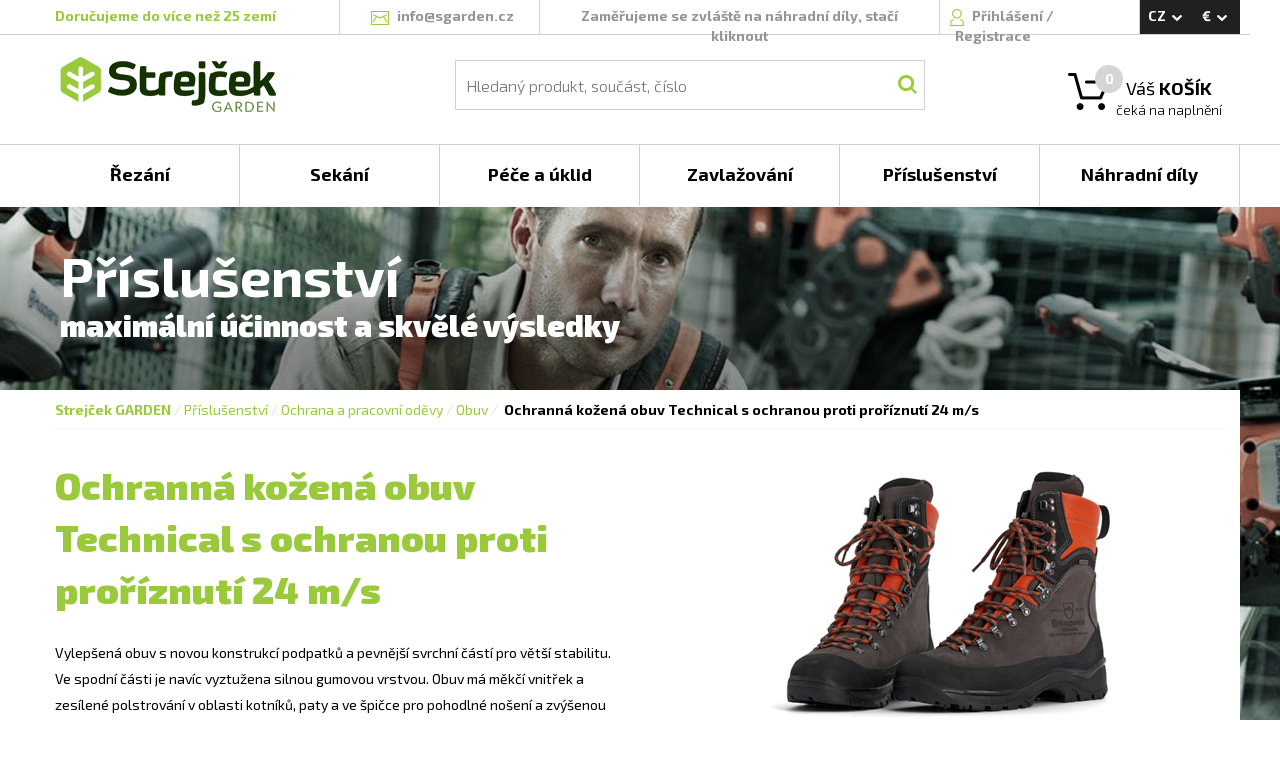

--- FILE ---
content_type: text/html; charset=utf-8
request_url: https://www.sgarden.cz/Produkty/578785643/Ochranna_kozena_obuv_Technical_s_ochranou_proti_proriznuti_24_ms
body_size: 70101
content:


<!DOCTYPE html>
<html>

<head>
    <!-- Google Tag Manager -->
    <script>
        var dataLayer = dataLayer || []; // Google Tag Manager
    </script>

    <script>(function (w, d, s, l, i) {
            w[l] = w[l] || []; w[l].push({
                'gtm.start':
                    new Date().getTime(), event: 'gtm.js'
            }); var f = d.getElementsByTagName(s)[0],
                j = d.createElement(s), dl = l != 'dataLayer' ? '&l=' + l : ''; j.async = true; j.src =
                    'https://www.googletagmanager.com/gtm.js?id=' + i + dl; f.parentNode.insertBefore(j, f);
        })(window, document, 'script', 'dataLayer', 'GTM-MKP8WSS');</script>
    <!-- End Google Tag Manager -->

    <!-- Global site tag (gtag.js) - Google Analytics -->
    <script async src="https://www.googletagmanager.com/gtag/js?id=G-NGPCLR4DDY"></script>
    <script>
        window.dataLayer = window.dataLayer || [];
        function gtag() { dataLayer.push(arguments); }
        gtag('js', new Date());
        gtag('config', 'G-NGPCLR4DDY');
    </script>

    <meta http-equiv="X-UA-Compatible" content="IE=edge" /><meta name="viewport" content="width=device-width, initial-scale=1" /><meta charset="utf-8" /><meta http-equiv="content-type" content="text/html; charset=utf-8" /><meta name="robots" content="index, follow" /><title>
	Ochranná kožená obuv Technical s ochranou proti proříznutí 24 m/s - 578785643 | sGarden.cz
</title><link rel="apple-touch-icon" sizes="120x120" href="/favicon/apple-touch-icon.png" /><link rel="icon" type="image/png" href="/favicon/favicon-32x32.png" sizes="32x32" /><link rel="icon" type="image/png" href="/favicon/favicon-16x16.png" sizes="16x16" /><link rel="manifest" href="/manifest.json" /><link rel="mask-icon" href="/favicon/safari-pinned-tab.svg" color="#5bbad5" /><meta name="theme-color" content="#ffffff" /><link href="/bundles/css?v=ABLNJikmotYZztXK0BkbFzeaoYnk8u399d8jwf20rOI1" rel="stylesheet"/>
<script src="/bundles/js?v=JIFa2sd3b7VsAuLIHXxqu_l6fyqPrOBNf8305UaQYZ01"></script>
<script src="/bundles/utils?v=fMOdpHowAG6f7V2iiFc7r288jihSnCljrz8eoltmRyo1"></script>
<script src="/bundles/shoppingcart?v=oPH4uiczGV1Qz2MyvQUMVajPV7_YPHa8nD9yStizyHQ1"></script>
<script src="/bundles/globalmodals?v=RuuX9Ae7wPJ0pmeD7OoccyOJ7sEHXDPvRxRBWKmPTYs1"></script>
<link rel="alternate" hreflang="CS" href="https://www.sgarden.cz/Produkty/578785643/Ochranna_kozena_obuv_Technical_s_ochranou_proti_proriznuti_24_ms" />
<link rel="canonical" href="https://www.sgarden.cz/Produkty/578785643/Ochranna_kozena_obuv_Technical_s_ochranou_proti_proriznuti_24_ms" />
<link rel="alternate" hreflang="EN" href="https://www.sgarden.cz/Product/578785643/Protective_leather_footwear_Technical_with_cut_protection_24_ms" />
<link rel="stylesheet" href="/css/main.css" />
    <script src="/Scripts/ViewModels/MasterPageViewModel.js"></script>
    <script src="/Scripts/DataClasses/Utils/MainViewModelAccessor.js"></script>

    
    <script src="/JavascriptResources.ashx?ResourceFile=Base&Namespace=Base"></script>
    <script src="/JavascriptResources.ashx?ResourceFile=ViewModels.MasterPage"></script>

    <link href="https://fonts.googleapis.com/css?family=Exo+2:300,400,500,700,900&amp;subset=latin,latin-ext" rel="stylesheet" type="text/css" />

    <script>
        

        $(document).ready(function () {
        // pripadne varovani
            

            // zpristupni i ostatnim
            var masterPageViewModel = new MasterPageViewModel();

            ko.applyBindings(MainViewModelAccessor.MasterPageModel);

            // enter na vyhledavani
            $("#searchBox").keyup(function (event) {
                if (event.keyCode == 13) {
                    $("#searchButton").click();
                }
            });

            // zesednuti pri loadu, chybach a podobne
            var greyer = new PageGreyer();
        });

    </script>
<meta name="description" content="Vylepšená obuv s novou konstrukcí podpatků a pevnější svrchní částí pro větší stabilitu. Ve spodní části je navíc vyztužena silnou gumovou vrstvou. Obuv má měkčí vnitřek a zesílené polstrování v oblasti kotníků, paty a ve špičce pro pohodlné nošení a zvýšenou ochranu. Obuv je vyrobena z vysoce kvalitního materiálu Sympatex®, který je 100% nepromokavý a prodyšný. Inovovaná podešev zajišťuje lepší přilnavost při nízkých teplotách." /></head>

<body>
    <!-- Google Tag Manager (noscript) -->
    <noscript>
        <iframe src="https://www.googletagmanager.com/ns.html?id=GTM-MKP8WSS"
            height="0" width="0" style="display: none; visibility: hidden"></iframe>
    </noscript>
    <!-- End Google Tag Manager (noscript) -->

    <form method="post" action="./Ochranna_kozena_obuv_Technical_s_ochranou_proti_proriznuti_24_ms?Code=578785643" id="form1" onsubmit="return false;">
<div class="aspNetHidden">
<input type="hidden" name="__VIEWSTATE" id="__VIEWSTATE" value="/[base64]/[base64]/[base64]" />
</div>

<div class="aspNetHidden">

	<input type="hidden" name="__VIEWSTATEGENERATOR" id="__VIEWSTATEGENERATOR" value="986F59E2" />
</div>
        <div id="eshop-div" class="eshop">
            <div class="top-message" id="top-message" style="display: none;">
                <span class="top-message-text"></span>
            </div>

            <div class="overlay" id="overlay">
            </div>

            <div class="background">
            </div>

            <div class="container-fluid">
                <div class="master-page-header">
                    <div class="master-header">
                        <div class="row">
                            <div class="header-border"></div>
                            <div class="max-width">
                                <div class="col-lg-3 col-sm-6 header-border-right deliver-to-countries-wrapper">
                                    <span class="deliver-to-countries">
                                        <a href='/Stranky/doprava'>
Doručujeme do více než 25 zemí
</a>

                                    </span>
                                </div>
                                <div class="col-lg-2 col-sm-6 header-border-right">
                                    <div class="text-center">
                                        <span class="icon mailicon"></span>
                                        <a href="mailto:info@sgarden.cz">
                                            <span class="mail-text">info@sgarden.cz</span>
                                        </a>
                                    </div>
                                </div>
                                <div class="col-lg-4 col-sm-5 header-border-right">
                                    <div class="text-center">
                                        

                                        <span class="hide-link">
                                            <a href="/SpareParts/Manufacturers">
                                                Zaměřujeme se zvláště na náhradní díly, stačí kliknout
                                            </a>
                                        </span>

                                        
                                    </div>
                                </div>
                                <div id="login" class="col-lg-2 col-sm-5 header-border-right login">
                                    <!-- ko ifnot: LoggedUser() -->

                                    <!-- prihlaseni -->
                                    <span class="icon signicon"></span>
                                    <a href="Login.aspx?ReturnUrl=%2fProdukty%2f578785643%2fOchranna_kozena_obuv_Technical_s_ochranou_proti_proriznuti_24_ms%3fCode%3d578785643" data-bind="click: Click_Login">
                                        Přihlášení
                                    </a>/
                                    <a href="/Stranky/registrace">
                                        Registrace
                                    </a>

                                    <div class="login-overflow-inner" id="login-overflow-inner">
                                        <div class="login-overflow-inner-shift">
                                        </div>
                                        <div class="login-overflow-box">
                                            <div class="login-triangle">
                                            </div>

                                            <div class="login-close-button" data-bind="click: Click_Login">
                                            </div>

                                            <div class="login-header">
                                                Přihlaste se
                                            </div>

                                            <div>
                                                <div class="form-label half-row">
                                                    E-mail:
                                                </div>
                                                <div data-bind="validationMessage: LoginName" class="half-row textRight knockout-validation-error-text">
                                                </div>
                                                <div>
                                                    <input type="text" data-bind="value: LoginName, errorElement: LoginName, valueUpdate: 'afterkeydown'" />
                                                </div>
                                            </div>
                                            <div>
                                                <div class="form-label half-row">
                                                    Heslo:
                                                </div>
                                                <div data-bind="validationMessage: LoginPassword" class="half-row textRight knockout-validation-error-text">
                                                </div>
                                                <div>
                                                    <input type="password" data-bind="value: LoginPassword, errorElement: LoginPassword, valueUpdate: 'afterkeydown'" />
                                                </div>
                                            </div>

                                            <div class="form-row text-center">
                                                <label>
                                                    <input type="checkbox" data-bind="checked: LoginStayLogged" />
                                                    <span class="form-label-checkbox">
                                                        Zůstat přihlášen
                                                    </span>
                                                </label>
                                            </div>

                                            <div>
                                                <button class="button login-button" data-bind="click: Login">
                                                    <span class="button-text">
                                                        Přihlásit se
                                                    </span>
                                                </button>
                                            </div>

                                            <div class="forgotten-password">
                                                <a href="/ForgottenPassword.aspx">
                                                    Zapomenuté heslo?
                                                </a>
                                            </div>
                                        </div>

                                        <div class="login-overflow-registration">
                                            Jsem tu nový: <a href="/Registration.aspx">registrovat</a>
                                        </div>
                                    </div>
                                    <!-- /ko -->

                                    <div class="logged-user" data-bind="visible: LoggedUser() != null" style="display: none;">
                                        <div class="logged-user-details">
                                            <span class="icon signicon"></span>

                                            <a href="/Account/Orders.aspx">
                                                <span class="username" data-bind="text: LoggedUser"></span>
                                            </a>
                                            /
                                            <span class="logout" data-bind="click: Logout">
                                                Odhlášení
                                            </span>
                                        </div>
                                    </div>
                                </div>

                                <div class="col-lg-1 col-sm-2">
                                    <div class="currency-and-languages-wrapper" data-bind="event: { mouseleave: function () { HideLanguageAndCurrencyPanels(); } } ">
                                        <div class="currency-and-languages">
                                            <div class="language" data-bind="click: OpenLanguagesPanel">
                                                <span id="lblLanguage">CZ</span>
                                                <span class="icon icon-arrow-white-down"></span>
                                            </div>

                                            <div class="currency" data-bind="click: OpenCurrenciesPanel">
                                                <span id="lblCurrency">€</span>
                                                <span class="icon icon-arrow-white-down"></span>
                                            </div>
                                        </div>

                                        <div id="languages-panel" class="currency-and-languages-box" style="display: none">
                                            <span id="lblLanguages"><a href="/Produkty/578785643/Ochranna_kozena_obuv_Technical_s_ochranou_proti_proriznuti_24_ms" data-bind="click: function(s, evnt) { SetLanguage('CS', '/Produkty/578785643/Ochranna_kozena_obuv_Technical_s_ochranou_proti_proriznuti_24_ms', evnt); }">CS</a>
<a href="/Product/578785643/Protective_leather_footwear_Technical_with_cut_protection_24_ms" data-bind="click: function(s, evnt) { SetLanguage('EN', '/Product/578785643/Protective_leather_footwear_Technical_with_cut_protection_24_ms', evnt); }">EN</a>
</span>
                                        </div>

                                        <div id="currencies-panel" class="currency-and-languages-box" style="display: none">
                                            <span id="lblCurrencies"><span data-bind="click: function() { SetCurrency('EUR'); }">€</span>
<span data-bind="click: function() { SetCurrency('CZK'); }">Kč</span>
</span>
                                        </div>
                                    </div>
                                </div>

                                <div class="col-lg-3 col-sm-4 premenu-middle-part">
                                    <!-- Logo -->
                                    <a href="/"><span class="logo"></span></a>
                                </div>
                                <div class="col-lg-7 col-sm-5 premenu-middle-part">
                                    <!-- hledani -->
                                    <div class="main-search">
                                        <div class="search">
                                            <div class="search-overlay">
                                                <input id="searchBox" type="text" placeholder="Hledaný produkt, součást, číslo" class="searchbox" data-bind="value: SearchText" />
                                                <button id="searchButton" class="icon searchbutton" data-bind="click: Click_Search"></button>
                                            </div>
                                        </div>
                                    </div>
                                </div>
                                <div data-bind="css: ShoppingCartProductCount() == 0 ? 'cart-empty' : 'cart-full' " class="col-lg-2 col-sm-3 cart premenu-middle-part">
                                    <!-- kosik -->
                                    <span class="icon carticon"></span>
                                    <span class="cart-number" data-bind="text: ShoppingCartProductCount"></span>

                                    <a href="/ShoppingCart.aspx"><span class="description">
                                        Váš <strong>KOŠÍK</strong>
                                    </span></a>
                                    <div class="money">
                                        <!-- ko if: ShoppingCartProductsPrice() > 0 -->
                                        <strong data-bind="text: eShopUtils.FormatMoney(ShoppingCartProductsPriceComputed())"></strong>
                                        <span data-bind="text: CurrencyDisplayName()"></span>
                                        <!-- /ko -->

                                        <!-- ko ifnot: ShoppingCartProductsPrice() > 0 -->
                                        <div>
                                            čeká na naplnění
                                        </div>
                                        <!-- /ko -->
                                    </div>

                                    
                                    <div class="cart-overflow-inner">
                                        <div class="cart-overflow-inner-shift">
                                        </div>
                                        <div class="cart-overflow-box">
                                            <div class="cart-triangle">
                                            </div>
                                            <!-- ko foreach: { data: ShoppingCartItems(), as: 'cartItem' } -->
                                            <div class="cart-overflow-item">
                                                <div class="cart-overflow-item-image">
                                                    <img data-bind="attr: { src: cartItem.ImagePath }" alt="" />
                                                </div>

                                                <div class="cart-overflow-item-name">
                                                    <!-- ko if: ProductID -->
                                                    <a data-bind="attr: { 'href': Localization['UrlStarts_Product'] + ProductCode + '/' + Utils.RemoveDiacriticsAndNonAlphaNumeric(ProductName) }, text: ProductName"></a>
                                                    <!-- /ko -->

                                                    <!-- ko ifnot: ProductID -->
                                                    <a data-bind="attr: { 'href': Localization['UrlStarts_SparePartsDetail'] + ManufacturerName + '/' + Utils.ReplaceNonUrlFriendlyWithUnderscore(ProductCode) + '/' + Utils.RemoveDiacriticsAndNonAlphaNumeric(ProductName) }, text: ProductName"></a>
                                                    <!-- /ko -->

                                                    <br />
                                                    <span class="cart-overflow-item-name-category" data-bind="text: ProductCategoryName"></span>
                                                </div>

                                                <div class="cart-overflow-item-count">
                                                    <span data-bind="text: ProductCount"></span>
                                                    ks
                                                </div>

                                                <div class="cart-overflow-item-price">
                                                    <strong><span class="cart-overflow-item-price-inner" data-bind="text: eShopUtils.FormatMoney(ProductPriceAllComputed())"></span></strong>
                                                    <span data-bind="text: $root.CurrencyDisplayName()"></span>
                                                </div>

                                                <div class="cart-overflow-item-delete">
                                                    <span class="icon cart-overflow-item-delete-icon" data-bind="click: function (data, event) { $root.Click_RemoveFromCart(data, event, $root) }"></span>
                                                </div>
                                            </div>
                                            <!-- /ko -->

                                            <div class="cart-overflow-buttons">
                                                <span data-bind="click: function (data, event) { $root.Click_EmptyCart($root) }" class="cart-overflow-buttons-empty-bin">
                                                    Vysypat košík
                                                </span>
                                                <a href="/ShoppingCart.aspx">
                                                    <span class="cart-overflow-buttons-order">
                                                        Objednat
                                                    </span>
                                                </a>
                                            </div>
                                        </div>
                                    </div>

                                    
                                    <div class="empty-cart-overflow-inner">
                                        <div class="empty-cart-overflow-inner-shift">
                                        </div>
                                        <div class="empty-cart-overflow-box">
                                            <div class="empty-cart-header">
                                                Opravdu<br />chcete
                                            </div>
                                            <div class="empty-cart-text">
                                                aby zůstal prázdný?
                                            </div>
                                            <div class="empty-cart-buttons">
                                                <span data-bind="click: function (data, event) { $root.Click_YesEmptyCart($root) }" class="empty-cart-buttons-yes">
                                                    Ano, vysypat
                                                </span>

                                                <span data-bind="click: function (data, event) { $root.Click_DontEmptyCart($root) }" class="empty-cart-buttons-no">
                                                    Nechci
                                                </span>
                                            </div>
                                        </div>
                                    </div>
                                </div>
                            </div>
                        </div>
                    </div>

                    <div class="row no-gutter">
                        <div class="main-menu">
                            <div class="menu-div max-width">

                                

                                <!-- ko foreach: { data: RootMenuItems(), as: 'rootMenuItem' } -->
                                <div data-bind="attr: { 'class': 'col-lg-2 col-md-4 col-sm-4 box' + (($root.SelectedRootCategoryCode() || '').toLowerCase() == rootMenuItem.Code.toLowerCase() ? ' selected-box' : '') }">
                                    <div class="box-overflow" data-bind="event: { mouseenter: function (data, event) { $root.ShowMenuAfterWhile(data, event, $root) }, mouseleave: function (data, event) { $root.StopShowingMenu(data, event, $root) } }">
                                        <div class="box-overflow-menu-item">
                                            <a data-bind="attr: { href: rootMenuItem.SpecialUrl ? rootMenuItem.SpecialUrl : Localization['UrlStarts_Category'] + Code }">
                                                <div class="box-item" data-bind=" text: rootMenuItem.Name">
                                                </div>
                                            </a>
                                        </div>
                                        <div class="box-overflow-inner" data-bind="style: { left: $root.GetLeftByIndex($index) }">
                                            <div class="container-fluid">
                                                <div class="row no-gutter">
                                                    <!-- ko foreach: { data: $root.GetCategoryChilds(rootMenuItem.ID), as: 'subMenuItem' } -->
                                                    <div class="col-lg-4">

                                                        
                                                        <!-- ko ifnot: subMenuItem.IsVirtual -->
                                                        <div class="menu-category-item">
                                                            <div class="menu-category-image">
                                                                <div class="menu-category-image-inner" data-bind="if: subMenuItem.ImageName || subMenuItem.ImageUrl">
                                                                    <a data-bind="attr: { href: subMenuItem.SpecialUrl ? subMenuItem.SpecialUrl : $root.GetCategoryLink(subMenuItem) }">
                                                                        <img data-bind="attr: { src: subMenuItem.ImageName ? $root.GetMenuCategoryImage(subMenuItem.ImageName) : subMenuItem.ImageUrl }" alt="" />
                                                                    </a>
                                                                </div>
                                                            </div>
                                                            <div class="menu-category-right">
                                                                <div class="menu-category-header">
                                                                    <a data-bind="attr: { href: subMenuItem.SpecialUrl ? subMenuItem.SpecialUrl : $root.GetCategoryLink(subMenuItem) }">
                                                                        <span data-bind="text: subMenuItem.Name"></span>
                                                                    </a>
                                                                </div>
                                                                <div class="menu-category-subheader">
                                                                    <!-- ko let: { myCategoryChilds: $root.GetCategoryChilds(subMenuItem.ID) } -->
                                                                    <!-- ko foreach: { data: myCategoryChilds, as: 'childSubMenuItem' } -->
                                                                    <a data-bind="attr: { href: subMenuItem.SpecialUrl ? subMenuItem.SpecialUrl : $root.GetCategoryLink(childSubMenuItem) }">
                                                                        <span class="menu-category-subheader-item" data-bind="text: childSubMenuItem.Name"></span></a><span class="menu-category-subheader-item-space" data-bind="visible: childSubMenuItem != myCategoryChilds()[myCategoryChilds().length - 1]">,</span>
                                                                    <!-- /ko -->
                                                                    <!-- /ko -->
                                                                </div>
                                                            </div>
                                                        </div>
                                                        <!-- /ko -->

                                                        
                                                        <!-- ko if: subMenuItem.IsVirtual -->
                                                        <div class="menu-category-item">
                                                            <div class="menu-category-virtual">
                                                                <div class="menu-category-header">
                                                                    <a data-bind="attr: { href: $root.GetCategoryLink(subMenuItem) }">
                                                                        <span data-bind="text: subMenuItem.Name"></span>
                                                                    </a>
                                                                </div>
                                                                <div class="menu-category-subheader">
                                                                    <!-- ko let: { myCategoryChilds: $root.GetCategoryChilds(subMenuItem.ID) } -->
                                                                    <!-- ko foreach: { data: myCategoryChilds, as: 'childSubMenuItem' } -->
                                                                    <a data-bind="attr: { href: $root.GetCategoryLink(childSubMenuItem) }">
                                                                        <span class="menu-category-subheader-item" data-bind="text: childSubMenuItem.Name"></span><span class="menu-category-subheader-item-space" data-bind="visible: childSubMenuItem != myCategoryChilds()[myCategoryChilds().length - 1]">,</span>
                                                                    </a>
                                                                    <!-- /ko -->
                                                                    <!-- /ko -->
                                                                </div>
                                                            </div>
                                                        </div>
                                                        <!-- /ko -->
                                                    </div>
                                                    <!-- /ko -->
                                                </div>
                                            </div>
                                        </div>
                                    </div>
                                </div>
                                <!-- /ko -->

                            </div>
                        </div>
                    </div>

                    <!-- start of content -->
                    <div data-bind="stopBinding: true" class="content">
                        
    <link rel="stylesheet" href="/css/pages/product.css">
    <script src="/Scripts/ViewModels/ProductViewModel.js"></script>

    
    <link rel="stylesheet" href="/css/photoswipe.css">
    <link rel="stylesheet" href="/css/default-skin/default-skin.css">
    <script src="/Scripts/photoswipe.min.js"></script>
    <script src="/Scripts/photoswipe-ui-default.min.js"></script>
    <script src="/Scripts/photoswipefromdom.js"></script>

    <script src="/bundles/products?v=30BwkXkA9MQFwp79A6I9m2uS5chsWjEswb-BL_16MPQ1"></script>


    
    <script src="/JavascriptResources.ashx?ResourceFile=ViewModels.SpareParts"></script>

    <script>

        $(document).ready(function () {
            var model = new ProductViewModel(10294, 'Husqvarna');

            MainViewModelAccessor.MasterPageModel.ViewModels['ProductViewModel'] = model;

            ko.applyBindings(model, document.getElementById("product"));

            // Tag Manager
            TagManager.ProductDetail(1, '578785643');

            // photo swipe
            initPhotoSwipeFromDOM('.product-gallery');

            // schovej nepouzite taby
            var hideCharacteristics = false;
            if ('False' == 'True') {
                $('#btnCharacteristics').css('display', 'none');
                hideCharacteristics = true;
            }

            var hideSpecifications = false;
            if ('False' == 'True') {
                $('#btnSpecifications').css('display', 'none');
                hideSpecifications = true;
            }

            var hideDownload = false;
            if ('True' == 'True') {
                $('#btnDownload').css('display', 'none');
                hideDownload = true;
            }

            var hideAccessories = false;
            if ('True' == 'True') {
                $('#btnAccessories').css('display', 'none');
                hideAccessories = true;
            }

            if (!hideCharacteristics) {
                $('#tabCharacteristics').addClass('product-tab-selected');
            }
            else if (!hideSpecifications) {
                $('#tabSpecifications').addClass('product-tab-selected');
            }
            else if (!hideDownload) {
                $('#tabDownload').addClass('product-tab-selected');
            }
            else if (!hideAccessories) {
                $('#tabAccessories').addClass('product-tab-selected');
            }

            // zvolena kategorie
            MainViewModelAccessor.MasterPageModel.SelectedRootCategoryCode('5');
        });

    </script>

    <div class="row" id="product">
        <div id="main" class="product background-5">
            <div class="max-width">
                <div class="shift">
                    <div class="header">
                        <span id="ContentPlaceHolder1_lblPageHeader">Příslušenství</span>
                    </div>
                    <div class="subtitle">
                        <span id="ContentPlaceHolder1_lblPageSubtitle">maximální účinnost a skvělé výsledky</span>
                    </div>
                </div>
                <div class="white-background">
                    <div class="col-lg-12">
                        <div class="product-navigation">
                            <div id="ContentPlaceHolder1_pnlNavigation">
	<a class="strejcek" href="/">Strejček GARDEN</a><span>/</span><a href="/Kategorie/Prislusenstvi">Příslušenství</a><span>/</span><a href="/Kategorie/Ochrana_a_pracovni_odevy">Ochrana a pracovní oděvy</a><span>/</span><a href="/Kategorie/Obuv">Obuv</a><span>/</span><span class="product-navigation-product">Ochranná kožená obuv Technical s ochranou proti proříznutí 24 m/s</span>
</div>
                            <div class="product-navigation-rule"></div>
                        </div>
                    </div>
                    <div class="col-lg-6">
                        <div class="product-header">
                            <span id="ContentPlaceHolder1_lblHeader">Ochranná kožená obuv Technical s ochranou proti proříznutí 24 m/s</span>
                        </div>
                        <div class="product-subheader">
                            <span id="ContentPlaceHolder1_lblSubheader"></span>
                        </div>
                        <div class="product-description">
                            <span id="ContentPlaceHolder1_lblDescription">Vylepšená obuv s novou konstrukcí podpatků a pevnější svrchní částí pro větší stabilitu. Ve spodní části je navíc vyztužena silnou gumovou vrstvou. Obuv má měkčí vnitřek a zesílené polstrování v oblasti kotníků, paty a ve špičce pro pohodlné nošení a zvýšenou ochranu. Obuv je vyrobena z vysoce kvalitního materiálu Sympatex®, který je 100% nepromokavý a prodyšný. Inovovaná podešev zajišťuje lepší přilnavost při nízkých teplotách.</span>
                        </div>

                        <div id="ContentPlaceHolder1_pnlReadMore" class="product-read-more" data-bind="click: Click_ReadMore">
	
                            Číst dále
                        
</div>

                        <div class="product-properties">
                            <div class="product-property">
                                <span class="property-name">
                                    Kód produktu
                                </span>
                                :
                                <span class="property-value">
                                    <span id="ContentPlaceHolder1_lblProductCode">578785643</span>
                                </span>
                            </div>
                             <div id="ContentPlaceHolder1_pnlEAN" class="product-property">
	
                                <span class="property-name">
                                    EAN
                                </span>
                                :
                                <span class="property-value">
                                    <span id="ContentPlaceHolder1_lblEAN">7391883518809</span>
                                </span>
                            
</div>
                            <div class="product-property">
                                <span class="property-name">
                                    Výrobce
                                </span>
                                :
                                <span class="property-value">
                                    <span id="ContentPlaceHolder1_lblManufacturer">Husqvarna</span>
                                    /
                                <a id="ContentPlaceHolder1_lnkManufacturerSite" href="http://husqvarna.cz">husqvarna.cz</a>
                                </span>
                            </div>
                            <div class="product-property">
                                <span class="property-name">
                                    Záruka
                                </span>
                                :
                                <span class="property-value">
                                    <span id="ContentPlaceHolder1_lblWarranty">24</span>
                                    měsíců
                                </span>
                            </div>

                            
                            
                        </div>

                        <div class="product-price-and-storage">
                            <div>
                                
                            </div>
                            <div class="row">
                                <div class="product-storage-and-cart">
                                    <div class="col-sm-5">
                                        <div class="product-storage">
                                            <span id="ContentPlaceHolder1_lblStorage"><div><span class='product-storage-availability'>produkt je neprodejný</span></div>
<div class='product-storage-detail-unavailable'>a nelze objednat</div>
</span>
                                        </div>
                                    </div>
                                    <div class="col-sm-7">
                                        
                                    </div>
                                </div>
                            </div>
                        </div>
                    </div>

                    <div class="col-lg-6">

                        
                        <div id="product-gallery" class="product-gallery">
                            <span id="ContentPlaceHolder1_lblImages"><a href="https://sgardendata.fra1.cdn.digitaloceanspaces.com/products/big/3032_578785643.jpg" data-size="995x538" data-med="https://sgardendata.fra1.cdn.digitaloceanspaces.com/products/big/3032_578785643.jpg" data-med-size="995x538" data-author="" class="">
                                <img src="https://sgardendata.fra1.cdn.digitaloceanspaces.com/products/main/3032_578785643.jpg" alt="" class="gallery-main-image" />
                            </a><br>
</span>
                        </div>

                    </div>

                    <div class="col-lg-12">
                        <div class="product-menu">
                            <div class="row">
                                <div id="btnCharacteristics" class="col-lg-2 product-menu-item product-menu-item-selected" data-bind="click: Click_TabSelect">
                                    <span>
                                        Charakteristika
                                    </span>
                                </div>
                                <div id="btnSpecifications" class="col-lg-2 product-menu-item" data-bind="click: Click_TabSelect">
                                    <span>
                                        Specifikace
                                    </span>
                                </div>
                                <div id="btnDownload" class="col-lg-2 product-menu-item" data-bind="click: Click_TabSelect">
                                    <span>
                                        Ke stažení
                                    </span>
                                </div>
                                <div id="btnAccessories" class="col-lg-2 product-menu-item" data-bind="click: Click_TabSelect">
                                    <span>
                                        Příslušenství
                                    </span>
                                </div>
                            </div>

                            <div class="row">
                                <div class="tab-hr">
                                </div>
                            </div>

                            <div id="tabCharacteristics" class="row product-tab">
                                <div class="characteristics">
                                    <div class="characteristics-header">
                                        Vlastnosti a přednosti
                                    </div>

                                    <div class="row">
                                        <span id="ContentPlaceHolder1_lblCharacteristics"><div class='col-md-6 characteristics-item'>
<span class='characteristics-image'>
<img src='https://sgardendata.fra1.cdn.digitaloceanspaces.com/products/characteristics/3029.jpg'></span>
<span class='characteristics-text'>
<span class='characteristics-text-header'>
Ochrana proti proříznutí 24 m/s
</span><br>
Schválená ochrana proti proříznutí, třída 2, 24 m/s.
</span>
</div>
<div class='col-md-6 characteristics-item'>
<span class='characteristics-image'>
<img src='https://sgardendata.fra1.cdn.digitaloceanspaces.com/products/characteristics/3030.jpg'></span>
<span class='characteristics-text'>
<span class='characteristics-text-header'>
Měkký vnitřek
</span><br>
Měkčí podpatek a vnitřek pro pohodlí při dlouhých pracovních směnách.
</span>
</div>
<div class='col-md-12'>
<div class='characteristics-hr'>
</div>
</div>
<div class='col-md-6 characteristics-item'>
<span class='characteristics-image'>
<img src='https://sgardendata.fra1.cdn.digitaloceanspaces.com/products/characteristics/3031.jpg'></span>
<span class='characteristics-text'>
<span class='characteristics-text-header'>
Protiskluzová podrážka
</span><br>
Stabilní podešev s velmi dobrou přilnavostí zabraňuje prokluzování i na zmrzlém povrchu.
</span>
</div>
</span>
                                    </div>
                                </div>
                            </div>
                            <div id="tabSpecifications" class="row product-tab">
                                <div class="properties">
                                    <div class="properties-header">
                                        Specifikace
                                    </div>
                                    <div class="row">
                                        <div class="col-sm-6">
                                            <span id="ContentPlaceHolder1_lblPropertiesLeft"><div>
<div class='properties-group-name'>
Informace o výrobku
</div>
<div class='properties-hr'></div>
<div class='row'>
<div class='col-sm-8'>
<div class='properties-name'>
Ochrana proti proříznutí
</div>
</div>
<div class='col-sm-4'>
<div class='properties-value'>
Ano
</div>
</div>
<div class='col-sm-8'>
<div class='properties-name'>
Šněrování
</div>
</div>
<div class='col-sm-4'>
<div class='properties-value'>
Ano
</div>
</div>
<div class='col-sm-8'>
<div class='properties-name'>
Velikost v EU
</div>
</div>
<div class='col-sm-4'>
<div class='properties-value'>
 43
</div>
</div>
<div class='col-sm-8'>
<div class='properties-name'>
Ocelová špička
</div>
</div>
<div class='col-sm-4'>
<div class='properties-value'>
Ano
</div>
</div>
<div class='col-sm-8'>
<div class='properties-name'>
Háčky
</div>
</div>
<div class='col-sm-4'>
<div class='properties-value'>
Ano
</div>
</div>
<div class='col-sm-8'>
<div class='properties-name'>
Barevný
</div>
</div>
<div class='col-sm-4'>
<div class='properties-value'>
Šedá /oranžová/ černá
</div>
</div>
</div>
</div>
</span>
                                        </div>
                                        <div class="col-sm-6">
                                            <span id="ContentPlaceHolder1_lblPropertiesRight"><div>
<div class='properties-group-name'>
Schválení
</div>
<div class='properties-hr'></div>
<div class='row'>
<div class='col-sm-8'>
<div class='properties-name'>
Třída
</div>
</div>
<div class='col-sm-4'>
<div class='properties-value'>
Třída 2 (24 m/s)
</div>
</div>
</div>
</div>
</span>
                                        </div>
                                    </div>
                                </div>
                            </div>
                            <div id="tabDownload" class="row product-tab">
                                <div class="download">
                                    <div class="download-header">
                                        Ke stažení
                                    </div>

                                    <span id="ContentPlaceHolder1_lblDownload"><ul>
</ul>
</span>

                                </div>
                            </div>
                            <div id="tabAccessories" class="row product-tab">
                                <div class="row">
                                    <div class="col-sm-7">
                                        <div class="accessories">
                                            <div class="accessories-header">
                                                Příslušenství
                                            </div>

                                            <span id="ContentPlaceHolder1_lblLeftAccessories"></span>
                                        </div>
                                    </div>
                                    <div class="col-sm-5">
                                        <div class="spare-parts">
                                            <div class="spare-parts-header">
                                                Máme náhradní díly
                                            </div>

                                            <div class="spare-parts-text">
                                                více než

                                                <span class="spare-parts-text-inner">
                                                    100 000 součástí
                                                </span>
                                            </div>

                                            <div class="spare-parts-button">
                                                <span>
                                                    <a href="/NahradniDily/Vyrobci">
                                                        K náhradním dílům
                                                    </a>
                                                </span>
                                            </div>
                                        </div>

                                        <div class="accessories">
                                            <span id="ContentPlaceHolder1_lblRightAccessories"></span>
                                        </div>
                                    </div>
                                </div>
                            </div>
                        </div>
                    </div>
                </div>
            </div>
        </div>
    </div>

    
    <!-- Root element of PhotoSwipe. Must have class pswp. -->
<div class="pswp" tabindex="-1" role="dialog" aria-hidden="true">

    <!-- Background of PhotoSwipe. 
         It's a separate element as animating opacity is faster than rgba(). -->
    <div class="pswp__bg"></div>

    <!-- Slides wrapper with overflow:hidden. -->
    <div class="pswp__scroll-wrap">

        <!-- Container that holds slides. 
            PhotoSwipe keeps only 3 of them in the DOM to save memory.
            Don't modify these 3 pswp__item elements, data is added later on. -->
        <div class="pswp__container">
            <div class="pswp__item"></div>
            <div class="pswp__item"></div>
            <div class="pswp__item"></div>
        </div>

        <!-- Default (PhotoSwipeUI_Default) interface on top of sliding area. Can be changed. -->
        <div class="pswp__ui pswp__ui--hidden">

            <div class="pswp__top-bar">

                <!--  Controls are self-explanatory. Order can be changed. -->

                <div class="pswp__counter"></div>

                <button class="pswp__button pswp__button--close" title="Zavřít (Esc)"></button>

                <!--<button class="pswp__button pswp__button--share" title="Share"></button>-->

                <button class="pswp__button pswp__button--fs" title="Celá obrazovka"></button>

                <button class="pswp__button pswp__button--zoom" title="Přiblížit / oddálit"></button>

                <!-- Preloader demo http://codepen.io/dimsemenov/pen/yyBWoR -->
                <!-- element will get class pswp__preloader--active when preloader is running -->
                <div class="pswp__preloader">
                    <div class="pswp__preloader__icn">
                      <div class="pswp__preloader__cut">
                        <div class="pswp__preloader__donut"></div>
                      </div>
                    </div>
                </div>
            </div>

            <div class="pswp__share-modal pswp__share-modal--hidden pswp__single-tap">
                <div class="pswp__share-tooltip"></div> 
            </div>

            <button class="pswp__button pswp__button--arrow--left" title="Předchozí (šipka vlevo)">
            </button>

            <button class="pswp__button pswp__button--arrow--right" title="Následující (šipka vpravo)">
            </button>

            <div class="pswp__caption">
                <div class="pswp__caption__center"></div>
            </div>

        </div>

    </div>

</div>

                    </div>
                    <!-- end of content -->

                    
                    <div class="row footer">
                        <div class="max-width">
                            <div class="col-lg-3 col-md-3 col-sm-6">
                                <div class="footer-item">
                                    <div class="footer-header">
                                        Vybraný sortiment
                                    </div>
                                    <div class="footer-link">
                                        <span class="footer-item-sign">>
                                        </span>
                                        <a href='/NahradniDily/Vyrobci'>
                                            Náhradní díly
                                        </a>
                                    </div>
                                    <div class="footer-link">
                                        <span class="footer-item-sign">>
                                        </span>
                                        <a href='/Kategorie/Retezove_pily'>
                                            Řetězové pily
                                        </a>
                                    </div>
                                    <div class="footer-link">
                                        <span class="footer-item-sign">>
                                        </span>
                                        <a href='/Kategorie/Krovinorezy_a_vyzinace'>
                                            Křovinořezy a vyžínače
                                        </a>
                                    </div>
                                    <div class="footer-link">
                                        <span class="footer-item-sign">>
                                        </span>
                                        <a href='/Kategorie/Sekacky_na_travu'>
                                            Sekačky na trávu
                                        </a>
                                    </div>
                                    <div class="footer-link">
                                        <span class="footer-item-sign">>
                                        </span>
                                        <a href='/Kategorie/Zahradni_traktory'>
                                            Zahradní traktory
                                        </a>
                                    </div>
                                    <div class="footer-link">
                                        <span class="footer-item-sign">>
                                        </span>
                                        <a href='/Kategorie/Roboticke_sekacky'>
                                            Robotické sekačky
                                        </a>
                                    </div>
                                </div>
                            </div>
                            <div class="col-lg-3 col-md-3 col-sm-6">
                                <div class="footer-item">
                                    <div class="footer-header">
                                        Vybrané příslušenství
                                    </div>
                                    <div class="footer-link">
                                        <span class="footer-item-sign">>
                                        </span>
                                        <a href='/Kategorie/Ochrana_a_pracovni_odevy'>
                                            Ochrana a pracovní oděvy
                                        </a>
                                    </div>
                                    <div class="footer-link">
                                        <span class="footer-item-sign">>
                                        </span>
                                        <a href='/Kategorie/Prislusenstvi_pro_retezove_pily'>
                                            Pro řetězové pily
                                        </a>
                                    </div>
                                    <div class="footer-link">
                                        <span class="footer-item-sign">>
                                        </span>
                                        <a href='/Kategorie/Prislusenstvi_pro_vyzinace_a_krovinorezy'>
                                            Pro vyžínače a křovinořezy
                                        </a>
                                    </div>
                                    <div class="footer-link">
                                        <span class="footer-item-sign">>
                                        </span>
                                        <a href='/Kategorie/Prislusenstvi_pro_sekacky_na_travu'>
                                            Pro sekačky na trávu
                                        </a>
                                    </div>
                                    <div class="footer-link">
                                        <span class="footer-item-sign">>
                                        </span>
                                        <a href='/Kategorie/Prislusenstvi_pro_zahradni_traktory'>
                                            Pro zahradní traktory
                                        </a>
                                    </div>
                                    <div class="footer-link">
                                        <span class="footer-item-sign">>
                                        </span>
                                        <a href='/Kategorie/Prislusenstvi_pro_foukace'>
                                            Pro foukače
                                        </a>
                                    </div>
                                </div>
                            </div>
                            <div class="col-lg-3 col-md-3 col-sm-6">
                                <div class="footer-item">
                                    <div class="footer-header">
                                        Důležité informace
                                    </div>
                                    <div class="footer-link">
                                        <span class="footer-item-sign">>
                                        </span>
                                        <a href='/Stranky/obchodni_podminky'>
                                            Obchodní podmínky
                                        </a>
                                    </div>
                                    <div class="footer-link">
                                        <span class="footer-item-sign">>
                                        </span>
                                        <a href='/Stranky/doprava'>
                                            Doprava
                                        </a>
                                    </div>
                                    <div class="footer-link">
                                        <span class="footer-item-sign">>
                                        </span>

                                        <a href='/Stranky/platby'>
                                            Možnosti platby
                                        </a>
                                    </div>
                                    <div class="footer-link">
                                        <span class="footer-item-sign">>
                                        </span>
                                        <a href='/Stranky/reklamacni_rad'>
                                            Reklamace
                                        </a>
                                    </div>
                                    <div class="footer-link">
                                        <span class="footer-item-sign">>
                                        </span>
                                        <a href='/Stranky/GDPR'>
                                            GDPR
                                        </a>
                                    </div>
                                    <div class="footer-link">
                                        <span class="footer-item-sign">>
                                        </span>
                                        <a href='/Stranky/kontakty'>
                                            Kontakty
                                        </a>
                                    </div>
                                </div>
                            </div>
                            <div class="col-lg-3 col-md-3 col-sm-6">
                                <div class="footer-item">
                                    <div class="footer-logo"></div>
                                    <div class="footer-contact">
                                        

                                        <div class="footer-writeus">
                                            Máte otázku? Napište nám:
                                        </div>
                                        <div class="footer-contact">
                                            <a href="mailto:info@sgarden.cz">info@sgarden.cz
                                            </a>
                                        </div>

                                        
                                    </div>
                                    <div class="footer-hr">
                                        <div class="footer-dealer-logo"></div>
                                    </div>
                                    <div class="footer-copyright">
                                        Copyright © Strejček Garden
                                    </div>
                                    <div class="footer-graphics">
                                        <a href="https://kormiandre.hu">
                                            <span class="footer-graphics-logo"></span>
                                        </a>
                                    </div>
                                </div>
                            </div>
                        </div>
                    </div>
                </div>
            </div>

            <!-- Modaly -->
            <div id="modal" class="modal fade" role="dialog">
            </div>
            <div id="modalOnModal" class="modal fade" role="dialog">
            </div>
            <div id="errorModal" class="modal fade" role="dialog">
            </div>

        </div>
    </form>
</body>

</html>



--- FILE ---
content_type: text/javascript; charset=utf-8
request_url: https://www.sgarden.cz/bundles/utils?v=fMOdpHowAG6f7V2iiFc7r288jihSnCljrz8eoltmRyo1
body_size: 39608
content:
var bindingHandlers=ko.bindingHandlers,FilePondFile,JsFrameWindowSettings,UtilsToastType;bindingHandlers.stopBinding={init:function(){return{controlsDescendantBindings:!0}}};bindingHandlers.dropdownlist={init:function(n,t,i){var r=$.extend({watermark:"",displayPath:"Name",valuePath:null,enable:null,itemSelectedManuallyFunction:null},i().dropdownlistOptions),e=ko.utils.unwrapObservable(t()),u=new DropDownList(n,r.displayPath,r.valuePath,r.watermark),f;r.itemSelectedManuallyFunction&&(u.manualClickFunction=r.itemSelectedManuallyFunction);DropDownList.Instances[n.id]=u;r.enable&&(f=r.enable,u.SetEnable(f))},update:function(n,t,i){var r=DropDownList.Instances[n.id],e=ko.utils.unwrapObservable(t()),u,f;r.ItemsChanged(e);u=$.extend({enable:null},i().dropdownlistOptions);u.enable?(f=u.enable,r.SetEnable(f)):r.SetEnable(null)}};bindingHandlers.dropdownlistvalue={update:function(n,t){var i=DropDownList.Instances[n.id];i.SelectedValueChanged(t())}};bindingHandlers.option={update:function(n,t){var i=ko.utils.unwrapObservable(t());ko.selectExtensions.writeValue(n,i)}};ko.bindingHandlers.select2Multiple={after:["selectedOptions"],init:function(n){$(n).select2({minimumResultsForSearch:Infinity})},update:function(n,t,i){var r=i(),f=$(n).data("select2"),u;"selectedOptions"in r&&(u=ko.unwrap(r.selectedOptions),$(n).select2({minimumResultsForSearch:Infinity}))}};ko.bindingHandlers.select2={init:function(n){$(n).select2({minimumResultsForSearch:Infinity})},update:function(n,t,i){var r=i(),f=$(n).data("select2"),u;"value"in r&&(u=ko.unwrap(r.value));$(n).select2({minimumResultsForSearch:Infinity})}};bindingHandlers.valueNumber={init:function(n,t){n.addEventListener("change",function(){n.value=parseFloat(n.value.replace(",","."));t()(parseFloat(n.value))});var i=ko.computed(function(){return t()});i.subscribe(function(t){n.value=t()});n.value=t()()},update:function(n,t){$(n).val(ko.unwrap(t()))}};bindingHandlers.datetimepicker={init:function(n,t,i){var u=$.extend({dateFormat:"d.m.Y",enableTime:!1,allowInput:!0,time_24hr:!0,locale:"cs"},i().datetimepickerOptions),r=$(n),f=new Flatpickr(n,u);r.data("datetimepickr_inst",f);ko.utils.registerEventHandler(n,"change",function(){u.enableTime?t()(r.val()?moment(r.val(),"DD.MM.YYYY HH:mm").toDate():null):t()(r.val()?moment(r.val(),"DD.MM.YYYY").toDate():null)});ko.utils.domNodeDisposal.addDisposeCallback(n,function(){r.flatpickr("destroy")});t().subscribe(function(n){return r.val(n?f.formatDate(u.dateFormat,n):null)})},update:function(n,t){var i=$(n).data("datetimepickr_inst");i.setDate(ko.unwrap(t()))}};bindingHandlers.ckeditor={init:function(n,t,i){var e=t(),o=$(n).attr("id"),s=i().EditorOptions,u=!1,r=CKEDITOR.replace(o,{allowedContent:!0,extraAllowedContent:"span(*)[*]{*};p(*)[*]{*};div(*)[*]{*};li(*)[*]{*};ul(*)[*]{*}",on:{change:function(){u=!0;e(r.getData());u=!1}}}),f;CKEDITOR.dtd.$removeEmpty.i=0;CKEDITOR.dtd.$removeEmpty.span=0;f={};e.subscribe(function(n){u||(f=n,r.setData(n))});r.on("instanceReady",function(){r.setData(f)})}};bindingHandlers.errorElement={update:function(n,t){var i=t(),r;i&&i.isValid&&(r=i.isValid(),!r&&i.isModified()?$(n).addClass("knockout-validation-error"):$(n).removeClass("knockout-validation-error"))}};bindingHandlers.let={init:function(n,t,i,r,u){var f=u.extend(t());return ko.applyBindingsToDescendants(f,n),{controlsDescendantBindings:!0}}};ko.virtualElements.allowedBindings.let=!0;ko.bindingHandlers.formattedNumber={init:function(n,t,i,r,u){var e=ko.utils.unwrapObservable(i().roundValue),o=ko.computed({read:function(){var n=ko.utils.unwrapObservable(t()),e=ko.utils.unwrapObservable(i().displayCurrency),o=ko.utils.unwrapObservable(i().precision),f=ko.utils.unwrapObservable(i().trailingZeroes),s=ko.utils.unwrapObservable(i().showZero),r,u;return(f==null&&(f=!0),!n)?s?"0":"":(r=0,n&&(typeof n=="number"?r=n:typeof n=="string"&&(r=parseFloat(n))),u=r.toFixed(o).replace(/./g,function(n,t,i){return t&&n!=="."&&(i.length-t)%3==0?" "+n:n}),f||(u=r.toString()),e&&(u+=" Kč"),u)},write:function(n){var u=n.toString().trim().replace(",",".").replace(" ",""),i=parseFloat(u),r;e&&(i=Math.round(i));r=t();r(i)}}),f;ko.applyBindingAccessorsToNode(n,{value:function(){return o}},u);f=$(n);f.on("focus",function(){f.val()&&(f.val(f.val().toString().replace(/[^0-9.]/g,"")),n.setSelectionRange(1e3,1e3))});f.on("focusout",function(){if(f.val()){var n=t(),i=n();n(-1);n(i)}})}};ko.subscribable.fn.subscribeChanged=function(n){var t;this.subscribe(function(n){t=n},this,"beforeChange");this.subscribe(function(i){n(i,t)})};var CartUtils=function(){function n(){}return n.ReloadCart=function(){MainViewModelAccessor.MasterPageModel.ReloadShoppingCart()},n.AddToCart=function(t,i){var r=Object();r.ProductID=t;r.Count=i;Utils.CallAPI("POST","api/eShop/AddProductToCart",r,function(t){TagManager.AddToShoppingCart(t.RealManufacturerID,t.Code,i);n.ReloadCart();var r=new AddToCartViewModel(t);Utils.LoadAndShowModalDialog("api/eShop/GetHtmlTemplate","/Templates/Overlays/Global/AddToCartTemplate.html",r)},function(){Utils.DisplayError("Přidání do košíku selhalo.")})},n.OpenAddingSparePartToCart=function(n,t){var i=new AddSparePartToCartViewModel(n,t);Utils.LoadAndShowModalDialog("api/eShop/GetHtmlTemplate","/Templates/Overlays/Global/AddSparePartToCartTemplate.html",i)},n.AddSparePartToCart=function(t,i,r,u,f){u===void 0&&(u=null);f===void 0&&(f=null);var e=Object();e.ManufacturerID=t;e.SparePartCode=i;e.Count=r;e.ExplicitName=u;e.OtherSupplierID=f;Utils.CallAPI("POST","api/eShop/AddSparePartToCart",e,function(t){TagManager.AddToShoppingCart(t.RealManufacturerID,t.Code,r);n.ReloadCart();var i=new AddToCartViewModel(t);Utils.LoadAndShowModalDialog("api/eShop/GetHtmlTemplate","/Templates/Overlays/Global/AddToCartTemplate.html",i)},function(){Utils.DisplayError("Přidání do košíku selhalo.")})},n}(),CheckBoxItem=function(){function n(){var n=this;n.IsChecked=ko.observable()}return n}(),ComboItem=function(){function n(){}return n}(),DropDownList=function(){function n(t,i,r,u){this.meChanging=!1;this.template='<div data-bind="stopBinding: true">\n    <div class="dropdownlist" data-bind="attr: { class: (Enabled() ? \'dropdownlist\' : \'dropdownlist dropdownlist-disabled\') }">\n        <div class="dropdownlist-button" data-bind="html: SelectedItem() ? SelectedItem()[DisplayPath()] : WatermarkText()"><\/div>\n        <div class="dropdownlist-content">\n            <!-- ko foreach: { data: Items(), as: \'item\' } -->\n            <div class="dropdownlist-item" data-bind="html: item[$root.DisplayPath()], click: function () { $root.SelectItem(item) }">\n            <\/div>\n            <!-- /ko -->\n        <\/div>\n    <\/div>\n<\/div>';var f=this;n.GlobalComboIndex++;t.id="LeafCombo"+n.GlobalComboIndex;f.Items=ko.observableArray();f.SelectedItem=ko.observable();f.DisplayPath=ko.observable(i);f.ValuePath=ko.observable(r);f.WatermarkText=ko.observable(u);f.Enabled=ko.observable(!0);f.SelectedItem.subscribe(function(){if(f.meChanging=!0,f.ValuePath())f.SelectedItem()&&f.SelectedValue(f.SelectedItem()[f.ValuePath()]);else if(f.SelectedValue){var n=ko.utils.arrayFirst(f.Items(),function(n){if(n==f.SelectedItem())return!0});n&&f.SelectedValue(f.SelectedItem())}if(!f.SelectedValue)throw"Bad binding, we need observable as dropdownlistvalue.";f.meChanging=!1});$(t).html(f.template);$(t).click(function(n){f.Enabled()&&$(n.target).closest(".dropdownlist").find(".dropdownlist-content").toggleClass("show")});ko.applyBindings(f,$(t).find(".dropdownlist")[0])}return n.prototype.SetEnable=function(n){var t=this;n?t.Enabled(n()):t.Enabled(!0)},n.prototype.ItemsChanged=function(n){var t=this;t.Items(n);t.SelectedValue&&t.SelectedValue()&&t.SelectedValueChanged(t.SelectedValue)},n.prototype.SelectedValueChanged=function(n){var t=this,i;(t.SelectedValue=n,t.meChanging)||(i=!1,ko.utils.arrayForEach(t.Items(),function(n){t.ValuePath()?ko.utils.unwrapObservable(n[t.ValuePath()])==ko.utils.unwrapObservable(t.SelectedValue())&&(i=!0,t.SelectedItem(ko.utils.unwrapObservable(n))):t.SelectedValue&&ko.utils.unwrapObservable(n)==ko.utils.unwrapObservable(t.SelectedValue())&&(i=!0,t.SelectedItem(ko.utils.unwrapObservable(n)))}),i||t.SelectedItem(null))},n.prototype.SelectItem=function(n){var t=this;t.SelectedItem(n);t.manualClickFunction&&t.manualClickFunction()},n.RegisterClickAway=function(){n.registeredClickAway||(n.registeredClickAway=!0,window.onclick=function(n){var u=n.target,i,t,r;if($(u).closest(".dropdownlist").length==0)for(i=document.getElementsByClassName("dropdownlist-content"),t=0;t<i.length;t++)r=i[t],r.classList.contains("show")&&r.classList.remove("show")})},n.Instances={},n.GlobalComboIndex=0,n}();$(document).ready(function(){DropDownList.RegisterClickAway()});var ErrorDisplayer=function(){function n(){this.ErrorIsDisplayed=!1;var n=this;$(document).on("ErrorWasThrowed",n.DisplayError)}return n.prototype.DisplayError=function(){var n=this;n.ErrorIsDisplayed!==!0&&(n.ErrorIsDisplayed=!0,$("#overlay").css("visibility","visible"),$("#overlay").css("display","none"),$("#overlay").css("z-index","9"),$("#overlay").fadeIn())},n}(),eShopUtils=function(){function n(){}return n.GetLanguageID=function(){return Utils.GetCookie("sGardenLanguage")},n.EnsureMasterPageDataLoaded=function(n){var t=MainViewModelAccessor.MasterPageModel;t?t.Loaded?n():t.Loading.always(function(){n()}):n()},n.ShowConfirmModalDialog=function(n,t,i,r,u,f,e){var s,o;r===void 0&&(r=!1);u===void 0&&(u=null);f===void 0&&(f=null);e===void 0&&(e=null);s="modal";r&&(s="modalOnModal");f||(f=Localization.Base_Ok);e||(e=Localization.Base_Cancel);o=new ConfirmViewModel;o.Header=n;o.Text=t;o.ModalID=s;o.OkText(f);o.CancelText(e);Utils.LoadAndShowModalDialogInDiv(s,"api/eShop/GetHtmlTemplate","/Templates/Overlays/Global/ConfirmTemplate.html",o,null,function(){o.Result?i():u&&u()})},n.GetOriginalPriceWithoutVAT=function(n){var t=MainViewModelAccessor.MasterPageModel;return t?n/(1+t.OriginalVATRate()):-1},n.GetPriceWithoutFloatVatRate=function(n){var t=MainViewModelAccessor.MasterPageModel;return t?n/(1+t.CurrentVATRate()):-1},n.GetPriceWithFloatVatRate=function(n){var t=MainViewModelAccessor.MasterPageModel,i,r;return t?(i=n/(1+t.OriginalVATRate()),r=i*(1+t.CurrentVATRate()),r):-1},n.FormatMoney=function(n,t){var i;t===void 0&&(t=!1);var u=0,f="Kč",r=MainViewModelAccessor.MasterPageModel;return r&&(u=r.CurrencyDigits(),f=r.CurrencyDisplayName()),n||(n=0),typeof n=="string"&&(i=n,n=parseFloat(i)),i=n.toFixed(u).replace(/./g,function(n,t,i){return t&&n!=="."&&(i.length-t)%3==0?" "+n:n}),t&&(i+=" "+f),i},n.GetCurrencyRatioObservable=function(n,t){t===void 0&&(t=null);t||(t=MainViewModelAccessor.MasterPageModel.CurrencyRatio);return ko.computed(function(){var i=MainViewModelAccessor.MasterPageModel;return n()/t()})},n.GetComputedPrice=function(t,i){i===void 0&&(i=null);i||(i=MainViewModelAccessor.MasterPageModel.CurrencyRatio);return ko.computed(function(){var u=MainViewModelAccessor.MasterPageModel,r=t()/i();return n.GetPriceWithFloatVatRate(r)})},n}(),LoadingGreyer=function(){function n(n){this.alreadyLoaded=!1;var t=this;t.ErrorDisplayer=n;$(document).on("APILoadingStarted",t.OnAPILoadingStarted.bind(t));$(document).on("APILoadingCompleted",t.OnAPILoadingCompleted.bind(t))}return n.prototype.OnAPILoadingStarted=function(){var n=this;n.alreadyLoaded=!1;setTimeout(function(){n.alreadyLoaded||($("#overlay").css("visibility","visible"),$("#overlay").css("display","none"),$("#overlay").css("z-index","9"),$("#overlay").fadeIn())},400)},n.prototype.OnAPILoadingCompleted=function(){var n=this;(n.alreadyLoaded=!0,n.ErrorDisplayer.ErrorIsDisplayed)||$("#login-overflow-inner").css("display")!="block"&&($("#overlay").css("visibility","collapse"),$("#overlay").css("z-index","0"))},n}(),MainViewModelAccessor=function(){function n(){}return n}(),PageGreyer=function(){function n(){this.alreadyLoaded=!1;this.errorIsDisplayed=!1;this.forceDisplayOverlay=!1;var t=this;n.Current=t;t.ErrorText=ko.observable();$(document).on("APILoadingStarted",t.OnAPILoadingStarted.bind(t));$(document).on("APILoadingCompleted",t.OnAPILoadingCompleted.bind(t));$(document).on("ErrorWasThrowed",t.DisplayError.bind(t))}return n.prototype.DisplayError=function(n,t){var i=this;(i.ErrorText(t),i.errorIsDisplayed!==!0)&&(i.errorIsDisplayed=!0,Utils.ShowErrorModalDialog(i,null,function(){i.errorIsDisplayed=!1;i.HideOverlay()}))},n.prototype.OnAPILoadingStarted=function(){var n=this;n.alreadyLoaded=!1;setTimeout(function(){n.alreadyLoaded||n.DisplayOverlay()},400)},n.prototype.OnAPILoadingCompleted=function(){var n=this;(n.alreadyLoaded=!0,n.errorIsDisplayed)||$("#login-overflow-inner").css("display")!="block"&&n.HideOverlay()},n.prototype.ForceDisplayOverlay=function(){var n=this;n.forceDisplayOverlay=!0;n.DisplayOverlay()},n.prototype.ForceHideOverlay=function(){var n=this;n.forceDisplayOverlay=!1;n.HideOverlay()},n.prototype.DisplayOverlay=function(){$("#overlay").css("visibility","visible");$("#overlay").css("display","none");$("#overlay").css("z-index","10000");$("#overlay").fadeIn()},n.prototype.HideOverlay=function(){var n=this;n.forceDisplayOverlay||($("#overlay").css("visibility","collapse"),$("#overlay").css("z-index","0"))},n}(),ValidationError=function(){function n(){}return n}(),TagManager=function(){function n(){}return n.OrderWasSent=function(n){n&&Utils.CallAPI("GET","api/eShop/GetOrderDetailForTagManager/"+n,null,function(t){if(t){var i=[];ko.utils.arrayForEach(t.Products,function(n){i.push({item_name:n.ProductName,item_id:n.ProductCode,price:n.TotalPriceWithoutVAT,item_brand:n.ManufacturerName,item_category:n.ProductCategoryName,quantity:n.Quantity})});gtag("event","purchase",{transaction_id:n,currency:"CZK",value:t.TotalPriceWithoutVAT,tax:t.VAT,shipping:t.ShippingPriceWithoutVAT,items:i})}})},n.CheckoutStep=function(n,t){t===void 0&&(t=null);MainViewModelAccessor.MasterPageModel.Loading.always(function(){if(n==2){var t=0,i=[];ko.utils.arrayForEach(MainViewModelAccessor.MasterPageModel.ShoppingCartItems(),function(n){i.push({item_name:n.ProductName,item_id:n.ProductCode,price:n.ProductWithoutVATComputed(),item_brand:n.ManufacturerName,item_category:n.ProductCategoryName,quantity:n.ProductCount()});t+=n.ProductWithoutVATComputed()});gtag("event","begin_checkout",{currency:"CZK",value:t,items:i})}})},n.RemoveFromShoppingCart=function(t,i,r){n.RunActionWithProductInfo(t,i,r,function(n){gtag("event","remove_from_cart",{currency:"CZK",value:n.PriceWithoutVAT,items:[{item_id:n.Code,item_name:n.Name,currency:"CZK",index:0,item_brand:n.Brand,item_category:n.Category,item_variant:n.VariantName,price:n.PriceWithoutVAT*r,quantity:r}]})})},n.AddToShoppingCart=function(t,i,r){n.RunActionWithProductInfo(t,i,r,function(n){gtag("event","add_to_cart",{currency:"CZK",value:n.PriceWithoutVAT,items:[{item_id:n.Code,item_name:n.Name,currency:"CZK",index:0,item_brand:n.Brand,item_category:n.Category,item_variant:n.VariantName,price:n.PriceWithoutVAT*r,quantity:r}]})})},n.ProductDetail=function(t,i){n.RunActionWithProductInfo(t,i,0,function(n){gtag("event","view_item",{currency:"CZK",value:n.PriceWithoutVAT,items:[{item_id:n.Code,item_name:n.Name,currency:"CZK",index:0,item_brand:n.Brand,item_category:n.Category,item_variant:n.VariantName,price:n.PriceWithoutVAT,quantity:1}]})})},n.ProductClick=function(t,i){n.RunActionWithProductInfo(t,i,0,function(n){gtag("event","view_item",{currency:"CZK",value:n.PriceWithoutVAT,items:[{item_id:n.Code,item_name:n.Name,currency:"CZK",index:0,item_brand:n.Brand,item_category:n.Category,item_variant:n.VariantName,price:n.PriceWithoutVAT,quantity:1}]})})},n.RunTag=function(n){dataLayer&&dataLayer.push(n)},n.RunActionWithProductInfo=function(n,t,i,r){var u={};u.RealManufacturerID=n;u.ProductCode=t;u.Quantity=i;Utils.CallAPI("POST","api/eShop/GetProductDetailsForTagManager",u,function(n){n&&r(n)})},n.ResetEcommerce=function(){n.RunTag({ecommerce:null})},n.RunPageVisit=function(){var t=document.querySelector("link[rel='canonical']"),i;t&&(i=t.getAttribute("href"),n.RunTag({pageVisitCanonical:i}))},n}(),TagManagerProductInfo=function(){function n(){}return n}(),Utils=function(){function n(){}return n.InitHtmlDurationPicker=function(){var t=window.document;t.InitHtmlDurationPicker&&n.ExecuteAsync(function(){t.InitHtmlDurationPicker()},300)},n.GetCurrentHost=function(){return location.protocol.concat("//").concat(window.location.host)},n.DisplayToast=function(n,t){t===void 0&&(t=UtilsToastType.Success);n="<div>"+n+"<\/div>";var i="#2ecc71";switch(t){case UtilsToastType.Failed:i="#efaca5";break;case UtilsToastType.Info:i="#bddaed";break;case UtilsToastType.Warning:i="#ead994"}Toastify({text:n,className:"utils-toast",duration:1e4,gravity:"top",position:"center",stopOnFocus:!1,escapeMarkup:!1,style:{background:i},onClick:function(){}}).showToast()},n.SaveStringToLocalStorage=function(n,t,i){if(i===void 0&&(i=!1),typeof Storage!="undefined"){if(localStorage.setItem(n,t),i){var r=moment().format("DD-MM-YYYY HH:mm:ss");localStorage.setItem(n+"Date",r)}return!0}return!1},n.GetStringFromLocalStorage=function(n,t){var i,r;if(t===void 0&&(t=null),typeof Storage!="undefined"&&(i=localStorage.getItem(n),i)){if(t)if(r=localStorage.getItem(n+"Date"),r){var u=moment(r,"DD-MM-YYYY HH:mm:ss"),f=moment.duration(moment().diff(u)),e=f.asHours();if(e>t)return null}else return null;return i}return null},n.CopyToClipboard=function(n){if(navigator.clipboard){navigator.clipboard.writeText(n);return}var t=document.createElement("textarea");t.value=n;t.setAttribute("readonly","");t.style.position="absolute";t.style.left="-9999px";document.body.appendChild(t);t.select();document.execCommand("copy");document.body.removeChild(t)},n.RoundNumber=function(n,t){return+(Math.round(parseFloat(n+"e+"+t))+"e-"+t)},n.ChangeAnchor=function(n){var i="",t=location.href.indexOf("#");i=t>-1?location.href.substr(0,t):location.href;location.href=n},n.GetNewDate=function(){return moment().toDate()},n.GetDate=function(n){if(!n)return null;return moment(n).toDate()},n.IsAutocompleteOpened=function(){var n=$(".autocomplete-suggestions").filter(function(){return this.style.display=="block"});return n.length>0},n.ListenToBarcodeScanner=function(n){$(window).scannerDetection(function(t){var r,i;for(document.activeElement&&document.activeElement.nodeName.toLowerCase()=="input"&&(r=$(document.activeElement).val(),$(document.activeElement).val(r.replace(t,""))),i=null;i!=t;)i=t,t=t.toLowerCase().replace("+","1").replace("ě","2").replace("š","3").replace("č","4").replace("ř","5").replace("ž","6").replace("ý","7").replace("á","8").replace("í","9").replace("é","0").replace("=","-");for(i=null;i!=t;)i=t,t=t.toLowerCase().replace("!","1").replace("@","2").replace("#","3").replace("$","4").replace("%","5").replace("^","6").replace("&","7").replace("*","8").replace("(","9").replace(")","0").replace("_","-");n(t)})},n.DownloadByteArrayAsFile=function(t,i,r){var e,f,u,o;r===void 0&&(r=null);typeof t=="string"&&(t=n.Base64ToArrayBuffer(t));e=n.GetBlob(t,r);f&&f.appVersion&&f.appVersion.toString().indexOf(".NET")>0?(f=window.navigator,f.msSaveBlob(e,i)):(u=document.createElement("a"),u.style.display="none",o=window.URL.createObjectURL(e),u.href=o,u.download=i,document.body.appendChild(u),u.click(),setTimeout(function(){document.body.removeChild(u);window.URL.revokeObjectURL(o)},100))},n.Base64ToArrayBuffer=function(n){for(var i=window.atob(n),r=i.length,u=new Uint8Array(r),f,t=0;t<r;t++)f=i.charCodeAt(t),u[t]=f;return u},n.GetBlob=function(n,t){var r,i;t===void 0&&(t=null);r=null;try{r=new Blob([n],{type:t});console.debug("case 1")}catch(u){if(i=window,i.BlobBuilder=i.BlobBuilder||i.WebKitBlobBuilder||i.MozBlobBuilder||i.MSBlobBuilder,u.name=="InvalidStateError")r=new Blob([n],{type:t});else throw"Error";}return r},n.LoadScript=function(n,t){t===void 0&&(t=null);jQuery.ajax({url:n,dataType:"script",success:t,async:!0})},n.KeepAlive=function(n,t){t===void 0&&(t=60);setInterval(function(){$.ajax({url:n,cache:!1})},t*1e3)},n.ExecuteAsync=function(n,t){t===void 0&&(t=0);setTimeout(n,t)},n.GetFieldFromQueryString=function(n){for(var r,f=window.location.href.slice(window.location.href.indexOf("?")+1).split("&"),t,u,i=0;i<f.length;i++)if(r=f[i].split("="),n==r[0])return t=r[1],u=t.indexOf("#"),u>-1&&(t=t.substr(0,u)),decodeURIComponent(t);return null},n.SubscribeAllObservables=function(n,t,i){var r,f,e,u,s,o;i===void 0&&(i=0);r=!1;f=[];for(e in n)u=n[e],ko.isSubscribable(u)&&(s=u,o=u.subscribe(function(){r||(r=!0,setTimeout(function(){t();r=!1},i))}),f.push(o));return f},n.ShowTopMessage=function(n,t,i,r){t===void 0&&(t="Ok");i===void 0&&(i=!0);r===void 0&&(r=!1);$("#top-message").css("display","block");$("#top-message").removeClass("top-message-static");$(".top-message-text").html(n);r||$("#top-message").addClass("top-message-static")},n.CloseTopMessage=function(){$("#top-message").css("display","none")},n.ApplyReadMore=function(n,t,i,r){t===void 0&&(t=200);i===void 0&&(i=null);r===void 0&&(r="");typeof Localization!="undefined"&&(i||(i=Localization.Base_More),r||(r=Localization.Base_Less));i||(i="Více");r||(r="Méně");$(n).readmore({collapsedHeight:t,moreLink:'<a href="#">'+i+"<\/a>",lessLink:'<a href="#">'+r+"<\/a>"})},n.GetCookie=function(n){for(var r=n+"=",u=document.cookie.split(";"),t,i=0;i<u.length;i++){for(t=u[i];t.charAt(0)==" ";)t=t.substring(1);if(t.indexOf(r)==0)return t.substring(r.length,t.length)}return""},n.HideModal=function(n,t){n===void 0&&(n=null);t===void 0&&(t=!1);n||(n="modal");$("#"+n).modal("hide");t&&$(".modal-backdrop").remove()},n.ShowJsFrameWindow=function(n){var i=new JSFrame,t=i.create({title:n.Title,width:320,height:220,movable:n.Movable,resizable:n.Resizable,html:n.Html,left:20,top:20,fixed:n.Fixed,parentElement:document.body});return t.setPosition(window.innerWidth/2,window.innerHeight/2,"CENTER_CENTER"),n.IsModal?t.showModal(function(){}):t.show(function(){}),i},n.ShowPasswordModalDialog=function(t){var i,u,r;return t===void 0&&(t=!1),i=jQuery.Deferred(),u="modal",t&&(u="modalOnModal"),r=new PasswordModalViewModel,n.LoadAndShowModalDialogInDiv(u,"api/eShop/GetHtmlTemplate","/Templates/Overlays/Global/PasswordModalTemplate.html",r,null,function(){r.Password?i.resolve(r.Password()):i.fail()}),i},n.ShowConfirmModalDialog=function(t,i,r,u,f,e,o){var h,s;u===void 0&&(u=!1);f===void 0&&(f=null);e===void 0&&(e="Ok");o===void 0&&(o="Zrušit");h="modal";u&&(h="modalOnModal");s=new ConfirmViewModel;s.Header=t;s.Text=i;s.ModalID=h;s.OkText(e);s.CancelText(o);n.LoadAndShowModalDialogInDiv(h,"api/eShop/GetHtmlTemplate","/Templates/Overlays/Global/ConfirmTemplate.html",s,null,function(){s.Result?r():f&&f()})},n.ShowInfoModalDialog=function(t,i,r,u,f){var o,s,e;r===void 0&&(r=!1);u===void 0&&(u=null);f===void 0&&(f=null);o="modal";r&&(o="modalOnModal");s="/Templates/Overlays/Global/InfoTemplate.html";f&&(s=f);e=new InfoViewModel;e.Header=t;e.Text=i;n.LoadAndShowModalDialogInDiv(o,"api/eShop/GetHtmlTemplate",s,e,null,u)},n.ShowInfoModalDialogIfNotOpenedAnother=function(t,i,r,u,f){if(r===void 0&&(r=!1),u===void 0&&(u=null),f===void 0&&(f=null),!n.InfoModalDialogOpened){n.InfoModalDialogOpened=!0;var e=function(){u!=null&&u();n.InfoModalDialogOpened=!1};n.ShowInfoModalDialog(t,i,r,e,f)}},n.ShowErrorModalDialog=function(t,i,r){i===void 0&&(i=null);r===void 0&&(r=null);n.LoadAndShowModalDialogInDiv("errorModal","api/eShop/GetHtmlTemplate","/Templates/Overlays/Global/ErrorTemplate.html",t,i,r)},n.ShowModalDialog=function(t,i,r,u,f,e){r===void 0&&(r=null);u===void 0&&(u=null);f===void 0&&(f=!1);e===void 0&&(e=!1);var o="modal";e&&(o="modalOnModal");n.ShowModalDialogInDiv(o,t,i,r,u,f)},n.LoadAndShowModalDialog=function(t,i,r,u,f,e){u===void 0&&(u=null);f===void 0&&(f=null);e===void 0&&(e=!1);n.LoadAndShowModalDialogInDiv("modal",t,i,r,u,f,e)},n.LoadAndShowModalDialogInDiv=function(t,i,r,u,f,e,o){f===void 0&&(f=null);e===void 0&&(e=null);o===void 0&&(o=!1);ko.cleanNode(document.getElementById(t));$("#"+t).removeData("bs.modal");var s=i+"?Dummy="+Math.floor(Math.random()*1e6+1);i.indexOf("?")>-1&&(s=i+"&Dummy="+Math.floor(Math.random()*1e6+1));n.CallAPI("POST",i,r,function(i){$("#"+t).html(i);var r={show:!0};o&&(r={show:!0,backdrop:"static",keyboard:!1});$("#"+t).modal(r).bind(u);ko.applyBindings(u,document.getElementById(t));$(document.body).on("hidden.bs.modal",function(t){$(document.body).off("hidden.bs.modal");n.ExecuteAsync(function(){$(".modal-backdrop").remove()},200);e!=null&&e(t.result)});f!=null&&f()},function(){n.DisplayError("Načtení templatu selhalo.")})},n.ShowModalDialogInDiv=function(t,i,r,u,f,e){u===void 0&&(u=null);f===void 0&&(f=null);e===void 0&&(e=!1);ko.cleanNode(document.getElementById(t));$("#"+t).removeData("bs.modal");var o=i+"?Dummy="+Math.floor(Math.random()*1e6+1);i.indexOf("?")>-1&&(o=i+"&Dummy="+Math.floor(Math.random()*1e6+1));$("#"+t).load(o,function(){var i={show:!0};e&&(i={show:!0,backdrop:"static",keyboard:!1});$("#"+t).modal(i).bind(r);ko.applyBindings(r,document.getElementById(t));$(document.body).on("hidden.bs.modal",function(t){$(document.body).off("hidden.bs.modal");n.ExecuteAsync(function(){$(".modal-backdrop").remove()},200);f!=null&&f(t.result)});u!=null&&u()})},n.RemoveDiacriticsAndNonAlphaNumeric=function(t){return t=n.ReplaceSpaces(t),t=n.RemoveDiacritics(t),n.RemoveNonAlphaNumeric(t)},n.RemoveLeadingZeroes=function(n){return n.replace(/^0+/,"")},n.RemoveNonAlphaNumeric=function(n){return n?n.replace(/\W+/g,""):n},n.RemoveSpaces=function(n){return n?n.replace(/ /g,""):n},n.ReplaceSpaces=function(n){return n?n.replace(/ /g,"_"):n},n.RemoveDiacritics=function(t){var u,i,f,r;if(!t)return t;for(n.DefaultDiacriticsRemovalMap||n.SetDefaultDiacriticsRemovalMap(),u={},i=0;i<n.DefaultDiacriticsRemovalMap.length;i++)for(f=n.DefaultDiacriticsRemovalMap[i].letters,r=0;r<f.length;r++)u[f[r]]=n.DefaultDiacriticsRemovalMap[i].base;return t.replace(/[^\u0000-\u007E]/g,function(n){return u[n]||n})},n.GetDataTableRowContext=function(n,t){return n.row($(t.currentTarget).closest("tr")).data()},n.CreateDataTable=function(n,t,i,r,u){if(r===void 0&&(r=null),u===void 0&&(u=!0),$.fn.DataTable.isDataTable(n))try{$(n).DataTable().destroy()}catch(e){}var f=null;try{f=$(n).DataTable({paging:!1,searching:!1,autoWidth:u,info:!1,ordering:!1,language:{url:"/Scripts/DataTables-1.10.12/js/dataTables.czech.json"},data:t,columns:i,initComplete:function(){r&&r()}})}catch(e){}return f},n.ScrollToElement=function(n,t){t===void 0&&(t=0);$("html,body").animate({scrollTop:$(n).offset().top-10+t})},n.DisplayErrors=function(n,t){ko.utils.arrayForEach(t,function(t){var f=null,r=n,u=t.FieldID.indexOf(".",null),i,e;if(u>-1)while(u>-1)i=t.FieldID.substring(0,u),e=r,r=r[i],r==null&&i.length>2&&i.substring(i.length-2)=="()"&&(r=e[i.substring(0,i.length-2)]()),t.FieldID=t.FieldID.substr(u+1,t.FieldID.length-u-1),u=t.FieldID.indexOf(".",null);f=r[t.FieldID];f.setError(t.Error);f.isModified(!0)})},n.SplitMulti=function(n,t){for(var r=t[0],i=1;i<t.length;i++)n=n.split(t[i]).join(r);return n.split(r)},n.ValidateEmail=function(t,i){var r,f,u;return i===void 0&&(i=!1),r=/^(([^<>()\[\]\\.,;:\s@"]+(\.[^<>()\[\]\\.,;:\s@"]+)*)|(".+"))@((\[[0-9]{1,3}\.[0-9]{1,3}\.[0-9]{1,3}\.[0-9]{1,3}])|(([a-zA-Z\-0-9]+\.)+[a-zA-Z]{2,}))$/,i?(f=n.SplitMulti(t,[",",";"]),u=!0,ko.utils.arrayForEach(f,function(n){r.test(n)||(u=!1)}),u):r.test(t)},n.SetupValidation=function(n,t,i){t===void 0&&(t=!0);i===void 0&&(i=!1);ko.validation.rules.pattern.message="Neplatné.";ko.validation.init({registerExtenders:!0,messagesOnModified:!0,insertMessages:!1,parseInputAttributes:!0,messageTemplate:null,decorateInputElement:!1,errorElementClass:"knockout-validation-error",errorClass:"knockout-validation-error",grouping:i?{deep:!0,live:!0,observable:!0}:null},!0);var r=ko.validation.group(n);return t&&r.showAllMessages(!0),r},n.CallAPI=function(n,t,i,r,u,f,e,o){var s,h;return u===void 0&&(u=null),f===void 0&&(f=null),e===void 0&&(e=!1),o===void 0&&(o=6e4),s=this,e||s.LoadingCount++,e||s.LoadingCount!=1||$(document).trigger("APILoadingStarted"),t[0]!="/"&&(t="/"+t),h=$.ajax({type:n,url:t,data:ko.toJSON(i),dataType:"json",contentType:"application/json",success:r,timeout:o}),h.fail(function(){u&&u()}).always(function(){e||s.LoadingCount--;e||s.LoadingCount!=0||$(document).trigger("APILoadingCompleted");f&&f()}),h},n.DisplayError=function(n){var t="<br><br>Chyba byla nahlášena, naše vývojové oddělení se jí bude věnovat.Omlouváme se Vám za potíže.";typeof Localization!="undefined"&&Localization.Base_ErrorOccuredInfo&&(t=Localization.Base_ErrorOccuredInfo);$(document).trigger("ErrorWasThrowed",n+t)},n.ReloadPage=function(){var n=location.href,t=location.href.split("#");t.length>1&&(n=t[0]);location.href=n},n.FormatDateShortString=function(n){if(!n)return"";var t=moment(n);return t.format("D. M. YYYY")},n.FormatDateLongString=function(n){if(!n)return"";var t=moment(n);return t.format("D. M. YYYY HH:mm")},n.FormatMoney=function(n,t,i){var r;return t===void 0&&(t=!1),i===void 0&&(i=0),n||(n=0),typeof n=="string"&&(r=n,n=parseFloat(r)),r=n.toFixed(i).replace(/./g,function(n,t,i){return t&&n!=="."&&(i.length-t)%3==0?" "+n:n}),t&&(r+=" Kč"),r},n.GenerateRandomString=function(n){for(var i="",r="ABCDEFGHIJKLMNOPQRSTUVWXYZabcdefghijklmnopqrstuvwxyz0123456789",t=0;t<n;t++)i+=r.charAt(Math.floor(Math.random()*r.length));return i},n.ReplaceNonAlfanumericWithUnderscore=function(n){return n.replace(/[\W]+/g,"_")},n.ReplaceNonUrlFriendlyWithUnderscore=function(n){return n.replace(/[^-_a-zA-Z0-9+]+/g,"_")},n.HtmlEncode=function(n){return $("<div/>").text(n).html()},n.HtmlDecode=function(n){return $("<div/>").html(n).text()},n.SetDefaultDiacriticsRemovalMap=function(){n.DefaultDiacriticsRemovalMap=[{base:"A",letters:"AⒶＡÀÁÂẦẤẪẨÃĀĂẰẮẴẲȦǠÄǞẢÅǺǍȀȂẠẬẶḀĄȺⱯ"},{base:"AA",letters:"Ꜳ"},{base:"AE",letters:"ÆǼǢ"},{base:"AO",letters:"Ꜵ"},{base:"AU",letters:"Ꜷ"},{base:"AV",letters:"ꜸꜺ"},{base:"AY",letters:"Ꜽ"},{base:"B",letters:"BⒷＢḂḄḆɃƂƁ"},{base:"C",letters:"CⒸＣĆĈĊČÇḈƇȻꜾ"},{base:"D",letters:"DⒹＤḊĎḌḐḒḎĐƋƊƉꝹ"},{base:"DZ",letters:"ǱǄ"},{base:"Dz",letters:"ǲǅ"},{base:"E",letters:"EⒺＥÈÉÊỀẾỄỂẼĒḔḖĔĖËẺĚȄȆẸỆȨḜĘḘḚƐƎ"},{base:"F",letters:"FⒻＦḞƑꝻ"},{base:"G",letters:"GⒼＧǴĜḠĞĠǦĢǤƓꞠꝽꝾ"},{base:"H",letters:"HⒽＨĤḢḦȞḤḨḪĦⱧⱵꞍ"},{base:"I",letters:"IⒾＩÌÍÎĨĪĬİÏḮỈǏȈȊỊĮḬƗ"},{base:"J",letters:"JⒿＪĴɈ"},{base:"K",letters:"KⓀＫḰǨḲĶḴƘⱩꝀꝂꝄꞢ"},{base:"L",letters:"LⓁＬĿĹĽḶḸĻḼḺŁȽⱢⱠꝈꝆꞀ"},{base:"LJ",letters:"Ǉ"},{base:"Lj",letters:"ǈ"},{base:"M",letters:"MⓂＭḾṀṂⱮƜ"},{base:"N",letters:"NⓃＮǸŃÑṄŇṆŅṊṈȠƝꞐꞤ"},{base:"NJ",letters:"Ǌ"},{base:"Nj",letters:"ǋ"},{base:"O",letters:"OⓄＯÒÓÔỒỐỖỔÕṌȬṎŌṐṒŎȮȰÖȪỎŐǑȌȎƠỜỚỠỞỢỌỘǪǬØǾƆƟꝊꝌ"},{base:"OI",letters:"Ƣ"},{base:"OO",letters:"Ꝏ"},{base:"OU",letters:"Ȣ"},{base:"OE",letters:"Œ"},{base:"oe",letters:"œ"},{base:"P",letters:"PⓅＰṔṖƤⱣꝐꝒꝔ"},{base:"Q",letters:"QⓆＱꝖꝘɊ"},{base:"R",letters:"RⓇＲŔṘŘȐȒṚṜŖṞɌⱤꝚꞦꞂ"},{base:"S",letters:"SⓈＳẞŚṤŜṠŠṦṢṨȘŞⱾꞨꞄ"},{base:"T",letters:"TⓉＴṪŤṬȚŢṰṮŦƬƮȾꞆ"},{base:"TZ",letters:"Ꜩ"},{base:"U",letters:"UⓊＵÙÚÛŨṸŪṺŬÜǛǗǕǙỦŮŰǓȔȖƯỪỨỮỬỰỤṲŲṶṴɄ"},{base:"V",letters:"VⓋＶṼṾƲꝞɅ"},{base:"VY",letters:"Ꝡ"},{base:"W",letters:"WⓌＷẀẂŴẆẄẈⱲ"},{base:"X",letters:"XⓍＸẊẌ"},{base:"Y",letters:"YⓎＹỲÝŶỸȲẎŸỶỴƳɎỾ"},{base:"Z",letters:"ZⓏＺŹẐŻŽẒẔƵȤⱿⱫꝢ"},{base:"a",letters:"aⓐａẚàáâầấẫẩãāăằắẵẳȧǡäǟảåǻǎȁȃạậặḁąⱥɐ"},{base:"aa",letters:"ꜳ"},{base:"ae",letters:"æǽǣ"},{base:"ao",letters:"ꜵ"},{base:"au",letters:"ꜷ"},{base:"av",letters:"ꜹꜻ"},{base:"ay",letters:"ꜽ"},{base:"b",letters:"bⓑｂḃḅḇƀƃɓ"},{base:"c",letters:"cⓒｃćĉċčçḉƈȼꜿↄ"},{base:"d",letters:"dⓓｄḋďḍḑḓḏđƌɖɗꝺ"},{base:"dz",letters:"ǳǆ"},{base:"e",letters:"eⓔｅèéêềếễểẽēḕḗĕėëẻěȅȇẹệȩḝęḙḛɇɛǝ"},{base:"f",letters:"fⓕｆḟƒꝼ"},{base:"g",letters:"gⓖｇǵĝḡğġǧģǥɠꞡᵹꝿ"},{base:"h",letters:"hⓗｈĥḣḧȟḥḩḫẖħⱨⱶɥ"},{base:"hv",letters:"ƕ"},{base:"i",letters:"iⓘｉìíîĩīĭïḯỉǐȉȋịįḭɨı"},{base:"j",letters:"jⓙｊĵǰɉ"},{base:"k",letters:"kⓚｋḱǩḳķḵƙⱪꝁꝃꝅꞣ"},{base:"l",letters:"lⓛｌŀĺľḷḹļḽḻſłƚɫⱡꝉꞁꝇ"},{base:"lj",letters:"ǉ"},{base:"m",letters:"mⓜｍḿṁṃɱɯ"},{base:"n",letters:"nⓝｎǹńñṅňṇņṋṉƞɲŉꞑꞥ"},{base:"nj",letters:"ǌ"},{base:"o",letters:"oⓞｏòóôồốỗổõṍȭṏōṑṓŏȯȱöȫỏőǒȍȏơờớỡởợọộǫǭøǿɔꝋꝍɵ"},{base:"oi",letters:"ƣ"},{base:"ou",letters:"ȣ"},{base:"oo",letters:"ꝏ"},{base:"p",letters:"pⓟｐṕṗƥᵽꝑꝓꝕ"},{base:"q",letters:"qⓠｑɋꝗꝙ"},{base:"r",letters:"rⓡｒŕṙřȑȓṛṝŗṟɍɽꝛꞧꞃ"},{base:"s",letters:"sⓢｓßśṥŝṡšṧṣṩșşȿꞩꞅẛ"},{base:"t",letters:"tⓣｔṫẗťṭțţṱṯŧƭʈⱦꞇ"},{base:"tz",letters:"ꜩ"},{base:"u",letters:"uⓤｕùúûũṹūṻŭüǜǘǖǚủůűǔȕȗưừứữửựụṳųṷṵʉ"},{base:"v",letters:"vⓥｖṽṿʋꝟʌ"},{base:"vy",letters:"ꝡ"},{base:"w",letters:"wⓦｗẁẃŵẇẅẘẉⱳ"},{base:"x",letters:"xⓧｘẋẍ"},{base:"y",letters:"yⓨｙỳýŷỹȳẏÿỷẙỵƴɏỿ"},{base:"z",letters:"zⓩｚźẑżžẓẕƶȥɀⱬꝣ"}]},n.GetDaysLocalization=function(n){if(!n)return Localization.Base_Days_More;var t=n.toString(),i=parseInt(t.substr(t.length-1)),r=t.length>1?parseInt(t.substr(t.length-2,1)):0;return i<=4&&r!=1&&i!=0?Localization["Base_Days_"+i.toString()]:Localization.Base_Days_More},n.AreAllFilePondFilesReady=function(){var t=n.filepond.getFiles(),i=ko.utils.arrayFirst(t,function(n){return n.status!=5});return!i},n.ResetFilePond=function(){if(n.filepond){var t=[];n.filepond.getFiles().length!=0&&n.filepond.getFiles().forEach(function(n){t.push(n.id)});n.filepond.removeFiles(t)}},n.GetFilepondFilesIDs=function(){for(var i=n.filepond.getFiles(),r=[],u,t=0;t<i.length;t++)u=i[t],r.push(u.serverId);return r},n.SetupFilepond=function(t,i,r){i===void 0&&(i=!0);r===void 0&&(r=null);var u=this;return FilePond.registerPlugin(FilePondPluginFileEncode,FilePondPluginFileValidateSize,FilePondPluginImageExifOrientation),i&&FilePond.registerPlugin(FilePondPluginImagePreview,FilePondPluginPdfPreview),n.filepond=FilePond.create(document.querySelector(".filepond"),{allowMultiple:t,instantUpload:!0,allowProcess:!0}),FilePond.setOptions({server:{url:n.GetCurrentHost(),process:function(t,i,u,f,e){var h=n.filepond.getFiles(),o=ko.utils.arrayFirst(h,function(n){return n.file.name==i.name&&n.file.size==i.size}),s;o!=null?(s=new FilePondFile,s.Data=o.getFileEncodeBase64String(),s.MimeType=o.fileType,s.Name=o.file.name,s.Size=o.file.size,n.CallAPI("POST","/api/Filepond/UploadFile",s,function(n){f(n);r&&r(parseInt(n),o)},function(){e();n.DisplayError("Nahrání souboru se nezdařilo.")})):e()}}}),n.filepond},n.LabelsWidth=400,n.InfoModalDialogOpened=!1,n.LoadingCount=0,n.filepond=null,n}();String.format||(String.format=function(n){if(!n)return n;var t=Array.prototype.slice.call(arguments,1);return n.replace(/{(\d+)}/g,function(n,i){return typeof t[i]!="undefined"?t[i]:n})});FilePondFile=function(){function n(){}return n}();JsFrameWindowSettings=function(){function n(){this.Movable=!1;this.Resizable=!1;this.Fixed=!0}return n}(),function(n){n[n.Success=0]="Success";n[n.Failed=1]="Failed";n[n.Info=2]="Info";n[n.Warning=3]="Warning"}(UtilsToastType||(UtilsToastType={}));var Select2GroupItem=function(){function n(){}return n}(),Select2Group=function(){function n(){}return n}(),ValidationError=function(){function n(){}return n}();!function(n){"function"==typeof define&&define.amd?define(["jquery"],n):"object"==typeof exports?module.exports=n(require("jquery")):n(jQuery)}(function(n){"use strict";function o(n,t,i){var r;return function(){var u=this,f=arguments,e=function(){r=null;i||n.apply(u,f)},o=i&&!r;clearTimeout(r);r=setTimeout(e,t);o&&n.apply(u,f)}}function s(n){var t=++c;return String(null==n?"rmjs-":n)+t}function u(n){var t=n.clone().css({height:"auto",width:n.width(),maxHeight:"none",overflow:"hidden"}).insertAfter(n),u=t.outerHeight(),i=parseInt(t.css({maxHeight:""}).css("max-height").replace(/[^-\d\.]/g,""),10),f=n.data("defaultHeight"),r;t.remove();r=i||n.data("collapsedHeight")||f;n.data({expandedHeight:u,maxHeight:i,collapsedHeight:r}).css({maxHeight:"none"})}function h(n){if(!e[n.selector]){var t=" ";n.embedCSS&&""!==n.blockCSS&&(t+=n.selector+" + [data-readmore-toggle], "+n.selector+"[data-readmore]{"+n.blockCSS+"}");t+=n.selector+"[data-readmore]{transition: height "+n.speed+"ms;overflow: hidden;}",function(n,t){var i=n.createElement("style");i.type="text/css";i.styleSheet?i.styleSheet.cssText=t:i.appendChild(n.createTextNode(t));n.getElementsByTagName("head")[0].appendChild(i)}(document,t);e[n.selector]=!0}}function r(r,u){this.element=r;this.options=n.extend({},f,u);h(this.options);this._defaults=f;this._name=t;this.init();window.addEventListener?(window.addEventListener("load",i),window.addEventListener("resize",i)):(window.attachEvent("load",i),window.attachEvent("resize",i))}var t="readmore",f={speed:100,collapsedHeight:200,heightMargin:16,moreLink:'<a href="#">Read More<\/a>',lessLink:'<a href="#">Close<\/a>',embedCSS:!0,blockCSS:"display: block; width: 100%;",startOpen:!1,beforeToggle:function(){},afterToggle:function(){}},e={},c=0,i=o(function(){n("[data-readmore]").each(function(){var t=n(this),i="true"===t.attr("aria-expanded");u(t);t.css({height:t.data(i?"expandedHeight":"collapsedHeight")})})},100);r.prototype={init:function(){var t=n(this.element),i,f,r,e;if(t.data({defaultHeight:this.options.collapsedHeight,heightMargin:this.options.heightMargin}),u(t),i=t.data("collapsedHeight"),f=t.data("heightMargin"),t.outerHeight(!0)<=i+f)return!0;r=t.attr("id")||s();e=this.options.startOpen?this.options.lessLink:this.options.moreLink;t.attr({"data-readmore":"","aria-expanded":this.options.startOpen,id:r});t.after(n(e).on("click",function(n){return function(i){n.toggle(this,t[0],i)}}(this)).attr({"data-readmore-toggle":"","aria-controls":r}));this.options.startOpen||t.css({height:i})},toggle:function(t,i,r){r&&r.preventDefault();t||(t=n('[aria-controls="'+_this.element.id+'"]')[0]);i||(i=_this.element);var u=n(i),e="",o="",f=!1,s=u.data("collapsedHeight");u.height()<=s?(e=u.data("expandedHeight")+"px",o="lessLink",f=!0):(e=s,o="moreLink");this.options.beforeToggle(t,u,!f);u.css({height:e});u.on("transitionend",function(i){return function(){i.options.afterToggle(t,u,f);n(this).attr({"aria-expanded":f}).off("transitionend")}}(this));n(t).replaceWith(n(this.options[o]).on("click",function(n){return function(t){n.toggle(this,i,t)}}(this)).attr({"data-readmore-toggle":"","aria-controls":u.attr("id")}))},destroy:function(){n(this.element).each(function(){var t=n(this);t.attr({"data-readmore":null,"aria-expanded":null}).css({maxHeight:"",height:""}).next("[data-readmore-toggle]").remove();t.removeData()})}};n.fn.readmore=function(i){var u=arguments,f=this.selector;return i=i||{},"object"==typeof i?this.each(function(){if(n.data(this,"plugin_"+t)){var u=n.data(this,"plugin_"+t);u.destroy.apply(u)}i.selector=f;n.data(this,"plugin_"+t,new r(this,i))}):"string"==typeof i&&"_"!==i[0]&&"init"!==i?this.each(function(){var f=n.data(this,"plugin_"+t);f instanceof r&&"function"==typeof f[i]&&f[i].apply(f,Array.prototype.slice.call(u,1))}):void 0}})

--- FILE ---
content_type: application/javascript
request_url: https://www.sgarden.cz/Scripts/photoswipe.min.js
body_size: 42743
content:
/*! PhotoSwipe - v4.1.1 - 2015-12-24
* http://photoswipe.com
* Copyright (c) 2015 Dmitry Semenov; */
!function (a, b) { "function" == typeof define && define.amd ? define(b) : "object" == typeof exports ? module.exports = b() : a.PhotoSwipe = b(); }(this, function () {
    "use strict";
    var a = function (a, b, c, d) { var e = { features: null, bind: function (a, b, c, d) { var e = (d ? "remove" : "add") + "EventListener"; b = b.split(" "); for (var f = 0; f < b.length; f++)
            b[f] && a[e](b[f], c, !1); }, isArray: function (a) { return a instanceof Array; }, createEl: function (a, b) { var c = document.createElement(b || "div"); return a && (c.className = a), c; }, getScrollY: function () { var a = window.pageYOffset; return void 0 !== a ? a : document.documentElement.scrollTop; }, unbind: function (a, b, c) { e.bind(a, b, c, !0); }, removeClass: function (a, b) { var c = new RegExp("(\\s|^)" + b + "(\\s|$)"); a.className = a.className.replace(c, " ").replace(/^\s\s*/, "").replace(/\s\s*$/, ""); }, addClass: function (a, b) { e.hasClass(a, b) || (a.className += (a.className ? " " : "") + b); }, hasClass: function (a, b) { return a.className && new RegExp("(^|\\s)" + b + "(\\s|$)").test(a.className); }, getChildByClass: function (a, b) { for (var c = a.firstChild; c;) {
            if (e.hasClass(c, b))
                return c;
            c = c.nextSibling;
        } }, arraySearch: function (a, b, c) { for (var d = a.length; d--;)
            if (a[d][c] === b)
                return d; return -1; }, extend: function (a, b, c) { for (var d in b)
            if (b.hasOwnProperty(d)) {
                if (c && a.hasOwnProperty(d))
                    continue;
                a[d] = b[d];
            } }, easing: { sine: { out: function (a) { return Math.sin(a * (Math.PI / 2)); }, inOut: function (a) { return -(Math.cos(Math.PI * a) - 1) / 2; } }, cubic: { out: function (a) { return --a * a * a + 1; } } }, detectFeatures: function () { if (e.features)
            return e.features; var a = e.createEl(), b = a.style, c = "", d = {}; if (d.oldIE = document.all && !document.addEventListener, d.touch = "ontouchstart" in window, window.requestAnimationFrame && (d.raf = window.requestAnimationFrame, d.caf = window.cancelAnimationFrame), d.pointerEvent = navigator.pointerEnabled || navigator.msPointerEnabled, !d.pointerEvent) {
            var f = navigator.userAgent;
            if (/iP(hone|od)/.test(navigator.platform)) {
                var g = navigator.appVersion.match(/OS (\d+)_(\d+)_?(\d+)?/);
                g && g.length > 0 && (g = parseInt(g[1], 10), g >= 1 && 8 > g && (d.isOldIOSPhone = !0));
            }
            var h = f.match(/Android\s([0-9\.]*)/), i = h ? h[1] : 0;
            i = parseFloat(i), i >= 1 && (4.4 > i && (d.isOldAndroid = !0), d.androidVersion = i), d.isMobileOpera = /opera mini|opera mobi/i.test(f);
        } for (var j, k, l = ["transform", "perspective", "animationName"], m = ["", "webkit", "Moz", "ms", "O"], n = 0; 4 > n; n++) {
            c = m[n];
            for (var o = 0; 3 > o; o++)
                j = l[o], k = c + (c ? j.charAt(0).toUpperCase() + j.slice(1) : j), !d[j] && k in b && (d[j] = k);
            c && !d.raf && (c = c.toLowerCase(), d.raf = window[c + "RequestAnimationFrame"], d.raf && (d.caf = window[c + "CancelAnimationFrame"] || window[c + "CancelRequestAnimationFrame"]));
        } if (!d.raf) {
            var p = 0;
            d.raf = function (a) { var b = (new Date).getTime(), c = Math.max(0, 16 - (b - p)), d = window.setTimeout(function () { a(b + c); }, c); return p = b + c, d; }, d.caf = function (a) { clearTimeout(a); };
        } return d.svg = !!document.createElementNS && !!document.createElementNS("http://www.w3.org/2000/svg", "svg").createSVGRect, e.features = d, d; } }; e.detectFeatures(), e.features.oldIE && (e.bind = function (a, b, c, d) { b = b.split(" "); for (var e, f = (d ? "detach" : "attach") + "Event", g = function () { c.handleEvent.call(c); }, h = 0; h < b.length; h++)
        if (e = b[h])
            if ("object" == typeof c && c.handleEvent) {
                if (d) {
                    if (!c["oldIE" + e])
                        return !1;
                }
                else
                    c["oldIE" + e] = g;
                a[f]("on" + e, c["oldIE" + e]);
            }
            else
                a[f]("on" + e, c); }); var f = this, g = 25, h = 3, i = { allowPanToNext: !0, spacing: .12, bgOpacity: 1, mouseUsed: !1, loop: !0, pinchToClose: !0, closeOnScroll: !0, closeOnVerticalDrag: !0, verticalDragRange: .75, hideAnimationDuration: 333, showAnimationDuration: 333, showHideOpacity: !1, focus: !0, escKey: !0, arrowKeys: !0, mainScrollEndFriction: .35, panEndFriction: .35, isClickableElement: function (a) { return "A" === a.tagName; }, getDoubleTapZoom: function (a, b) { return a ? 1 : b.initialZoomLevel < .7 ? 1 : 1.33; }, maxSpreadZoom: 1.33, modal: !0, scaleMode: "fit" }; e.extend(i, d); var j, k, l, m, n, o, p, q, r, s, t, u, v, w, x, y, z, A, B, C, D, E, F, G, H, I, J, K, L, M, N, O, P, Q, R, S, T, U, V, W, X, Y, Z, $, _, aa, ba, ca, da, ea, fa, ga, ha, ia, ja, ka, la = function () { return { x: 0, y: 0 }; }, ma = la(), na = la(), oa = la(), pa = {}, qa = 0, ra = {}, sa = la(), ta = 0, ua = !0, va = [], wa = {}, xa = !1, ya = function (a, b) { e.extend(f, b.publicMethods), va.push(a); }, za = function (a) { var b = _b(); return a > b - 1 ? a - b : 0 > a ? b + a : a; }, Aa = {}, Ba = function (a, b) { return Aa[a] || (Aa[a] = []), Aa[a].push(b); }, Ca = function (a) { var b = Aa[a]; if (b) {
        var c = Array.prototype.slice.call(arguments);
        c.shift();
        for (var d = 0; d < b.length; d++)
            b[d].apply(f, c);
    } }, Da = function () { return (new Date).getTime(); }, Ea = function (a) { ia = a, f.bg.style.opacity = a * i.bgOpacity; }, Fa = function (a, b, c, d, e) { (!xa || e && e !== f.currItem) && (d /= e ? e.fitRatio : f.currItem.fitRatio), a[E] = u + b + "px, " + c + "px" + v + " scale(" + d + ")"; }, Ga = function (a) { da && (a && (s > f.currItem.fitRatio ? xa || (lc(f.currItem, !1, !0), xa = !0) : xa && (lc(f.currItem), xa = !1)), Fa(da, oa.x, oa.y, s)); }, Ha = function (a) { a.container && Fa(a.container.style, a.initialPosition.x, a.initialPosition.y, a.initialZoomLevel, a); }, Ia = function (a, b) { b[E] = u + a + "px, 0px" + v; }, Ja = function (a, b) { if (!i.loop && b) {
        var c = m + (sa.x * qa - a) / sa.x, d = Math.round(a - sb.x);
        (0 > c && d > 0 || c >= _b() - 1 && 0 > d) && (a = sb.x + d * i.mainScrollEndFriction);
    } sb.x = a, Ia(a, n); }, Ka = function (a, b) { var c = tb[a] - ra[a]; return na[a] + ma[a] + c - c * (b / t); }, La = function (a, b) { a.x = b.x, a.y = b.y, b.id && (a.id = b.id); }, Ma = function (a) { a.x = Math.round(a.x), a.y = Math.round(a.y); }, Na = null, Oa = function () { Na && (e.unbind(document, "mousemove", Oa), e.addClass(a, "pswp--has_mouse"), i.mouseUsed = !0, Ca("mouseUsed")), Na = setTimeout(function () { Na = null; }, 100); }, Pa = function () { e.bind(document, "keydown", f), N.transform && e.bind(f.scrollWrap, "click", f), i.mouseUsed || e.bind(document, "mousemove", Oa), e.bind(window, "resize scroll", f), Ca("bindEvents"); }, Qa = function () { e.unbind(window, "resize", f), e.unbind(window, "scroll", r.scroll), e.unbind(document, "keydown", f), e.unbind(document, "mousemove", Oa), N.transform && e.unbind(f.scrollWrap, "click", f), U && e.unbind(window, p, f), Ca("unbindEvents"); }, Ra = function (a, b) { var c = hc(f.currItem, pa, a); return b && (ca = c), c; }, Sa = function (a) { return a || (a = f.currItem), a.initialZoomLevel; }, Ta = function (a) { return a || (a = f.currItem), a.w > 0 ? i.maxSpreadZoom : 1; }, Ua = function (a, b, c, d) { return d === f.currItem.initialZoomLevel ? (c[a] = f.currItem.initialPosition[a], !0) : (c[a] = Ka(a, d), c[a] > b.min[a] ? (c[a] = b.min[a], !0) : c[a] < b.max[a] ? (c[a] = b.max[a], !0) : !1); }, Va = function () { if (E) {
        var b = N.perspective && !G;
        return u = "translate" + (b ? "3d(" : "("), void (v = N.perspective ? ", 0px)" : ")");
    } E = "left", e.addClass(a, "pswp--ie"), Ia = function (a, b) { b.left = a + "px"; }, Ha = function (a) { var b = a.fitRatio > 1 ? 1 : a.fitRatio, c = a.container.style, d = b * a.w, e = b * a.h; c.width = d + "px", c.height = e + "px", c.left = a.initialPosition.x + "px", c.top = a.initialPosition.y + "px"; }, Ga = function () { if (da) {
        var a = da, b = f.currItem, c = b.fitRatio > 1 ? 1 : b.fitRatio, d = c * b.w, e = c * b.h;
        a.width = d + "px", a.height = e + "px", a.left = oa.x + "px", a.top = oa.y + "px";
    } }; }, Wa = function (a) { var b = ""; i.escKey && 27 === a.keyCode ? b = "close" : i.arrowKeys && (37 === a.keyCode ? b = "prev" : 39 === a.keyCode && (b = "next")), b && (a.ctrlKey || a.altKey || a.shiftKey || a.metaKey || (a.preventDefault ? a.preventDefault() : a.returnValue = !1, f[b]())); }, Xa = function (a) { a && (X || W || ea || S) && (a.preventDefault(), a.stopPropagation()); }, Ya = function () { f.setScrollOffset(0, e.getScrollY()); }, Za = {}, $a = 0, _a = function (a) { Za[a] && (Za[a].raf && I(Za[a].raf), $a--, delete Za[a]); }, ab = function (a) { Za[a] && _a(a), Za[a] || ($a++, Za[a] = {}); }, bb = function () { for (var a in Za)
        Za.hasOwnProperty(a) && _a(a); }, cb = function (a, b, c, d, e, f, g) { var h, i = Da(); ab(a); var j = function () { if (Za[a]) {
        if (h = Da() - i, h >= d)
            return _a(a), f(c), void (g && g());
        f((c - b) * e(h / d) + b), Za[a].raf = H(j);
    } }; j(); }, db = { shout: Ca, listen: Ba, viewportSize: pa, options: i, isMainScrollAnimating: function () { return ea; }, getZoomLevel: function () { return s; }, getCurrentIndex: function () { return m; }, isDragging: function () { return U; }, isZooming: function () { return _; }, setScrollOffset: function (a, b) { ra.x = a, M = ra.y = b, Ca("updateScrollOffset", ra); }, applyZoomPan: function (a, b, c, d) { oa.x = b, oa.y = c, s = a, Ga(d); }, init: function () { if (!j && !k) {
            var c;
            f.framework = e, f.template = a, f.bg = e.getChildByClass(a, "pswp__bg"), J = a.className, j = !0, N = e.detectFeatures(), H = N.raf, I = N.caf, E = N.transform, L = N.oldIE, f.scrollWrap = e.getChildByClass(a, "pswp__scroll-wrap"), f.container = e.getChildByClass(f.scrollWrap, "pswp__container"), n = f.container.style, f.itemHolders = y = [{ el: f.container.children[0], wrap: 0, index: -1 }, { el: f.container.children[1], wrap: 0, index: -1 }, { el: f.container.children[2], wrap: 0, index: -1 }], y[0].el.style.display = y[2].el.style.display = "none", Va(), r = { resize: f.updateSize, scroll: Ya, keydown: Wa, click: Xa };
            var d = N.isOldIOSPhone || N.isOldAndroid || N.isMobileOpera;
            for (N.animationName && N.transform && !d || (i.showAnimationDuration = i.hideAnimationDuration = 0), c = 0; c < va.length; c++)
                f["init" + va[c]]();
            if (b) {
                var g = f.ui = new b(f, e);
                g.init();
            }
            Ca("firstUpdate"), m = m || i.index || 0, (isNaN(m) || 0 > m || m >= _b()) && (m = 0), f.currItem = $b(m), (N.isOldIOSPhone || N.isOldAndroid) && (ua = !1), a.setAttribute("aria-hidden", "false"), i.modal && (ua ? a.style.position = "fixed" : (a.style.position = "absolute", a.style.top = e.getScrollY() + "px")), void 0 === M && (Ca("initialLayout"), M = K = e.getScrollY());
            var l = "pswp--open ";
            for (i.mainClass && (l += i.mainClass + " "), i.showHideOpacity && (l += "pswp--animate_opacity "), l += G ? "pswp--touch" : "pswp--notouch", l += N.animationName ? " pswp--css_animation" : "", l += N.svg ? " pswp--svg" : "", e.addClass(a, l), f.updateSize(), o = -1, ta = null, c = 0; h > c; c++)
                Ia((c + o) * sa.x, y[c].el.style);
            L || e.bind(f.scrollWrap, q, f), Ba("initialZoomInEnd", function () { f.setContent(y[0], m - 1), f.setContent(y[2], m + 1), y[0].el.style.display = y[2].el.style.display = "block", i.focus && a.focus(), Pa(); }), f.setContent(y[1], m), f.updateCurrItem(), Ca("afterInit"), ua || (w = setInterval(function () { $a || U || _ || s !== f.currItem.initialZoomLevel || f.updateSize(); }, 1e3)), e.addClass(a, "pswp--visible");
        } }, close: function () { j && (j = !1, k = !0, Ca("close"), Qa(), bc(f.currItem, null, !0, f.destroy)); }, destroy: function () { Ca("destroy"), Wb && clearTimeout(Wb), a.setAttribute("aria-hidden", "true"), a.className = J, w && clearInterval(w), e.unbind(f.scrollWrap, q, f), e.unbind(window, "scroll", f), yb(), bb(), Aa = null; }, panTo: function (a, b, c) { c || (a > ca.min.x ? a = ca.min.x : a < ca.max.x && (a = ca.max.x), b > ca.min.y ? b = ca.min.y : b < ca.max.y && (b = ca.max.y)), oa.x = a, oa.y = b, Ga(); }, handleEvent: function (a) { a = a || window.event, r[a.type] && r[a.type](a); }, goTo: function (a) { a = za(a); var b = a - m; ta = b, m = a, f.currItem = $b(m), qa -= b, Ja(sa.x * qa), bb(), ea = !1, f.updateCurrItem(); }, next: function () { f.goTo(m + 1); }, prev: function () { f.goTo(m - 1); }, updateCurrZoomItem: function (a) { if (a && Ca("beforeChange", 0), y[1].el.children.length) {
            var b = y[1].el.children[0];
            da = e.hasClass(b, "pswp__zoom-wrap") ? b.style : null;
        }
        else
            da = null; ca = f.currItem.bounds, t = s = f.currItem.initialZoomLevel, oa.x = ca.center.x, oa.y = ca.center.y, a && Ca("afterChange"); }, invalidateCurrItems: function () { x = !0; for (var a = 0; h > a; a++)
            y[a].item && (y[a].item.needsUpdate = !0); }, updateCurrItem: function (a) { if (0 !== ta) {
            var b, c = Math.abs(ta);
            if (!(a && 2 > c)) {
                f.currItem = $b(m), xa = !1, Ca("beforeChange", ta), c >= h && (o += ta + (ta > 0 ? -h : h), c = h);
                for (var d = 0; c > d; d++)
                    ta > 0 ? (b = y.shift(), y[h - 1] = b, o++, Ia((o + 2) * sa.x, b.el.style), f.setContent(b, m - c + d + 1 + 1)) : (b = y.pop(), y.unshift(b), o--, Ia(o * sa.x, b.el.style), f.setContent(b, m + c - d - 1 - 1));
                if (da && 1 === Math.abs(ta)) {
                    var e = $b(z);
                    e.initialZoomLevel !== s && (hc(e, pa), lc(e), Ha(e));
                }
                ta = 0, f.updateCurrZoomItem(), z = m, Ca("afterChange");
            }
        } }, updateSize: function (b) { if (!ua && i.modal) {
            var c = e.getScrollY();
            if (M !== c && (a.style.top = c + "px", M = c), !b && wa.x === window.innerWidth && wa.y === window.innerHeight)
                return;
            wa.x = window.innerWidth, wa.y = window.innerHeight, a.style.height = wa.y + "px";
        } if (pa.x = f.scrollWrap.clientWidth, pa.y = f.scrollWrap.clientHeight, Ya(), sa.x = pa.x + Math.round(pa.x * i.spacing), sa.y = pa.y, Ja(sa.x * qa), Ca("beforeResize"), void 0 !== o) {
            for (var d, g, j, k = 0; h > k; k++)
                d = y[k], Ia((k + o) * sa.x, d.el.style), j = m + k - 1, i.loop && _b() > 2 && (j = za(j)), g = $b(j), g && (x || g.needsUpdate || !g.bounds) ? (f.cleanSlide(g), f.setContent(d, j), 1 === k && (f.currItem = g, f.updateCurrZoomItem(!0)), g.needsUpdate = !1) : -1 === d.index && j >= 0 && f.setContent(d, j), g && g.container && (hc(g, pa), lc(g), Ha(g));
            x = !1;
        } t = s = f.currItem.initialZoomLevel, ca = f.currItem.bounds, ca && (oa.x = ca.center.x, oa.y = ca.center.y, Ga(!0)), Ca("resize"); }, zoomTo: function (a, b, c, d, f) { b && (t = s, tb.x = Math.abs(b.x) - oa.x, tb.y = Math.abs(b.y) - oa.y, La(na, oa)); var g = Ra(a, !1), h = {}; Ua("x", g, h, a), Ua("y", g, h, a); var i = s, j = { x: oa.x, y: oa.y }; Ma(h); var k = function (b) { 1 === b ? (s = a, oa.x = h.x, oa.y = h.y) : (s = (a - i) * b + i, oa.x = (h.x - j.x) * b + j.x, oa.y = (h.y - j.y) * b + j.y), f && f(b), Ga(1 === b); }; c ? cb("customZoomTo", 0, 1, c, d || e.easing.sine.inOut, k) : k(1); } }, eb = 30, fb = 10, gb = {}, hb = {}, ib = {}, jb = {}, kb = {}, lb = [], mb = {}, nb = [], ob = {}, pb = 0, qb = la(), rb = 0, sb = la(), tb = la(), ub = la(), vb = function (a, b) { return a.x === b.x && a.y === b.y; }, wb = function (a, b) { return Math.abs(a.x - b.x) < g && Math.abs(a.y - b.y) < g; }, xb = function (a, b) { return ob.x = Math.abs(a.x - b.x), ob.y = Math.abs(a.y - b.y), Math.sqrt(ob.x * ob.x + ob.y * ob.y); }, yb = function () { Y && (I(Y), Y = null); }, zb = function () { U && (Y = H(zb), Pb()); }, Ab = function () { return !("fit" === i.scaleMode && s === f.currItem.initialZoomLevel); }, Bb = function (a, b) { return a && a !== document ? a.getAttribute("class") && a.getAttribute("class").indexOf("pswp__scroll-wrap") > -1 ? !1 : b(a) ? a : Bb(a.parentNode, b) : !1; }, Cb = {}, Db = function (a, b) { return Cb.prevent = !Bb(a.target, i.isClickableElement), Ca("preventDragEvent", a, b, Cb), Cb.prevent; }, Eb = function (a, b) { return b.x = a.pageX, b.y = a.pageY, b.id = a.identifier, b; }, Fb = function (a, b, c) { c.x = .5 * (a.x + b.x), c.y = .5 * (a.y + b.y); }, Gb = function (a, b, c) { if (a - P > 50) {
        var d = nb.length > 2 ? nb.shift() : {};
        d.x = b, d.y = c, nb.push(d), P = a;
    } }, Hb = function () { var a = oa.y - f.currItem.initialPosition.y; return 1 - Math.abs(a / (pa.y / 2)); }, Ib = {}, Jb = {}, Kb = [], Lb = function (a) { for (; Kb.length > 0;)
        Kb.pop(); return F ? (ka = 0, lb.forEach(function (a) { 0 === ka ? Kb[0] = a : 1 === ka && (Kb[1] = a), ka++; })) : a.type.indexOf("touch") > -1 ? a.touches && a.touches.length > 0 && (Kb[0] = Eb(a.touches[0], Ib), a.touches.length > 1 && (Kb[1] = Eb(a.touches[1], Jb))) : (Ib.x = a.pageX, Ib.y = a.pageY, Ib.id = "", Kb[0] = Ib), Kb; }, Mb = function (a, b) { var c, d, e, g, h = 0, j = oa[a] + b[a], k = b[a] > 0, l = sb.x + b.x, m = sb.x - mb.x; return c = j > ca.min[a] || j < ca.max[a] ? i.panEndFriction : 1, j = oa[a] + b[a] * c, !i.allowPanToNext && s !== f.currItem.initialZoomLevel || (da ? "h" !== fa || "x" !== a || W || (k ? (j > ca.min[a] && (c = i.panEndFriction, h = ca.min[a] - j, d = ca.min[a] - na[a]), (0 >= d || 0 > m) && _b() > 1 ? (g = l, 0 > m && l > mb.x && (g = mb.x)) : ca.min.x !== ca.max.x && (e = j)) : (j < ca.max[a] && (c = i.panEndFriction, h = j - ca.max[a], d = na[a] - ca.max[a]), (0 >= d || m > 0) && _b() > 1 ? (g = l, m > 0 && l < mb.x && (g = mb.x)) : ca.min.x !== ca.max.x && (e = j))) : g = l, "x" !== a) ? void (ea || Z || s > f.currItem.fitRatio && (oa[a] += b[a] * c)) : (void 0 !== g && (Ja(g, !0), Z = g === mb.x ? !1 : !0), ca.min.x !== ca.max.x && (void 0 !== e ? oa.x = e : Z || (oa.x += b.x * c)), void 0 !== g); }, Nb = function (a) { if (!("mousedown" === a.type && a.button > 0)) {
        if (Zb)
            return void a.preventDefault();
        if (!T || "mousedown" !== a.type) {
            if (Db(a, !0) && a.preventDefault(), Ca("pointerDown"), F) {
                var b = e.arraySearch(lb, a.pointerId, "id");
                0 > b && (b = lb.length), lb[b] = { x: a.pageX, y: a.pageY, id: a.pointerId };
            }
            var c = Lb(a), d = c.length;
            $ = null, bb(), U && 1 !== d || (U = ga = !0, e.bind(window, p, f), R = ja = ha = S = Z = X = V = W = !1, fa = null, Ca("firstTouchStart", c), La(na, oa), ma.x = ma.y = 0, La(jb, c[0]), La(kb, jb), mb.x = sa.x * qa, nb = [{ x: jb.x, y: jb.y }], P = O = Da(), Ra(s, !0), yb(), zb()), !_ && d > 1 && !ea && !Z && (t = s, W = !1, _ = V = !0, ma.y = ma.x = 0, La(na, oa), La(gb, c[0]), La(hb, c[1]), Fb(gb, hb, ub), tb.x = Math.abs(ub.x) - oa.x, tb.y = Math.abs(ub.y) - oa.y, aa = ba = xb(gb, hb));
        }
    } }, Ob = function (a) { if (a.preventDefault(), F) {
        var b = e.arraySearch(lb, a.pointerId, "id");
        if (b > -1) {
            var c = lb[b];
            c.x = a.pageX, c.y = a.pageY;
        }
    } if (U) {
        var d = Lb(a);
        if (fa || X || _)
            $ = d;
        else if (sb.x !== sa.x * qa)
            fa = "h";
        else {
            var f = Math.abs(d[0].x - jb.x) - Math.abs(d[0].y - jb.y);
            Math.abs(f) >= fb && (fa = f > 0 ? "h" : "v", $ = d);
        }
    } }, Pb = function () { if ($) {
        var a = $.length;
        if (0 !== a)
            if (La(gb, $[0]), ib.x = gb.x - jb.x, ib.y = gb.y - jb.y, _ && a > 1) {
                if (jb.x = gb.x, jb.y = gb.y, !ib.x && !ib.y && vb($[1], hb))
                    return;
                La(hb, $[1]), W || (W = !0, Ca("zoomGestureStarted"));
                var b = xb(gb, hb), c = Ub(b);
                c > f.currItem.initialZoomLevel + f.currItem.initialZoomLevel / 15 && (ja = !0);
                var d = 1, e = Sa(), g = Ta();
                if (e > c)
                    if (i.pinchToClose && !ja && t <= f.currItem.initialZoomLevel) {
                        var h = e - c, j = 1 - h / (e / 1.2);
                        Ea(j), Ca("onPinchClose", j), ha = !0;
                    }
                    else
                        d = (e - c) / e, d > 1 && (d = 1), c = e - d * (e / 3);
                else
                    c > g && (d = (c - g) / (6 * e), d > 1 && (d = 1), c = g + d * e);
                0 > d && (d = 0), aa = b, Fb(gb, hb, qb), ma.x += qb.x - ub.x, ma.y += qb.y - ub.y, La(ub, qb), oa.x = Ka("x", c), oa.y = Ka("y", c), R = c > s, s = c, Ga();
            }
            else {
                if (!fa)
                    return;
                if (ga && (ga = !1, Math.abs(ib.x) >= fb && (ib.x -= $[0].x - kb.x), Math.abs(ib.y) >= fb && (ib.y -= $[0].y - kb.y)), jb.x = gb.x, jb.y = gb.y, 0 === ib.x && 0 === ib.y)
                    return;
                if ("v" === fa && i.closeOnVerticalDrag && !Ab()) {
                    ma.y += ib.y, oa.y += ib.y;
                    var k = Hb();
                    return S = !0, Ca("onVerticalDrag", k), Ea(k), void Ga();
                }
                Gb(Da(), gb.x, gb.y), X = !0, ca = f.currItem.bounds;
                var l = Mb("x", ib);
                l || (Mb("y", ib), Ma(oa), Ga());
            }
    } }, Qb = function (a) { if (N.isOldAndroid) {
        if (T && "mouseup" === a.type)
            return;
        a.type.indexOf("touch") > -1 && (clearTimeout(T), T = setTimeout(function () { T = 0; }, 600));
    } Ca("pointerUp"), Db(a, !1) && a.preventDefault(); var b; if (F) {
        var c = e.arraySearch(lb, a.pointerId, "id");
        if (c > -1)
            if (b = lb.splice(c, 1)[0], navigator.pointerEnabled)
                b.type = a.pointerType || "mouse";
            else {
                var d = { 4: "mouse", 2: "touch", 3: "pen" };
                b.type = d[a.pointerType], b.type || (b.type = a.pointerType || "mouse");
            }
    } var g, h = Lb(a), j = h.length; if ("mouseup" === a.type && (j = 0), 2 === j)
        return $ = null, !0; 1 === j && La(kb, h[0]), 0 !== j || fa || ea || (b || ("mouseup" === a.type ? b = { x: a.pageX, y: a.pageY, type: "mouse" } : a.changedTouches && a.changedTouches[0] && (b = { x: a.changedTouches[0].pageX, y: a.changedTouches[0].pageY, type: "touch" })), Ca("touchRelease", a, b)); var k = -1; if (0 === j && (U = !1, e.unbind(window, p, f), yb(), _ ? k = 0 : -1 !== rb && (k = Da() - rb)), rb = 1 === j ? Da() : -1, g = -1 !== k && 150 > k ? "zoom" : "swipe", _ && 2 > j && (_ = !1, 1 === j && (g = "zoomPointerUp"), Ca("zoomGestureEnded")), $ = null, X || W || ea || S)
        if (bb(), Q || (Q = Rb()), Q.calculateSwipeSpeed("x"), S) {
            var l = Hb();
            if (l < i.verticalDragRange)
                f.close();
            else {
                var m = oa.y, n = ia;
                cb("verticalDrag", 0, 1, 300, e.easing.cubic.out, function (a) { oa.y = (f.currItem.initialPosition.y - m) * a + m, Ea((1 - n) * a + n), Ga(); }), Ca("onVerticalDrag", 1);
            }
        }
        else {
            if ((Z || ea) && 0 === j) {
                var o = Tb(g, Q);
                if (o)
                    return;
                g = "zoomPointerUp";
            }
            if (!ea)
                return "swipe" !== g ? void Vb() : void (!Z && s > f.currItem.fitRatio && Sb(Q));
        } }, Rb = function () { var a, b, c = { lastFlickOffset: {}, lastFlickDist: {}, lastFlickSpeed: {}, slowDownRatio: {}, slowDownRatioReverse: {}, speedDecelerationRatio: {}, speedDecelerationRatioAbs: {}, distanceOffset: {}, backAnimDestination: {}, backAnimStarted: {}, calculateSwipeSpeed: function (d) { nb.length > 1 ? (a = Da() - P + 50, b = nb[nb.length - 2][d]) : (a = Da() - O, b = kb[d]), c.lastFlickOffset[d] = jb[d] - b, c.lastFlickDist[d] = Math.abs(c.lastFlickOffset[d]), c.lastFlickDist[d] > 20 ? c.lastFlickSpeed[d] = c.lastFlickOffset[d] / a : c.lastFlickSpeed[d] = 0, Math.abs(c.lastFlickSpeed[d]) < .1 && (c.lastFlickSpeed[d] = 0), c.slowDownRatio[d] = .95, c.slowDownRatioReverse[d] = 1 - c.slowDownRatio[d], c.speedDecelerationRatio[d] = 1; }, calculateOverBoundsAnimOffset: function (a, b) { c.backAnimStarted[a] || (oa[a] > ca.min[a] ? c.backAnimDestination[a] = ca.min[a] : oa[a] < ca.max[a] && (c.backAnimDestination[a] = ca.max[a]), void 0 !== c.backAnimDestination[a] && (c.slowDownRatio[a] = .7, c.slowDownRatioReverse[a] = 1 - c.slowDownRatio[a], c.speedDecelerationRatioAbs[a] < .05 && (c.lastFlickSpeed[a] = 0, c.backAnimStarted[a] = !0, cb("bounceZoomPan" + a, oa[a], c.backAnimDestination[a], b || 300, e.easing.sine.out, function (b) { oa[a] = b, Ga(); })))); }, calculateAnimOffset: function (a) { c.backAnimStarted[a] || (c.speedDecelerationRatio[a] = c.speedDecelerationRatio[a] * (c.slowDownRatio[a] + c.slowDownRatioReverse[a] - c.slowDownRatioReverse[a] * c.timeDiff / 10), c.speedDecelerationRatioAbs[a] = Math.abs(c.lastFlickSpeed[a] * c.speedDecelerationRatio[a]), c.distanceOffset[a] = c.lastFlickSpeed[a] * c.speedDecelerationRatio[a] * c.timeDiff, oa[a] += c.distanceOffset[a]); }, panAnimLoop: function () { return Za.zoomPan && (Za.zoomPan.raf = H(c.panAnimLoop), c.now = Da(), c.timeDiff = c.now - c.lastNow, c.lastNow = c.now, c.calculateAnimOffset("x"), c.calculateAnimOffset("y"), Ga(), c.calculateOverBoundsAnimOffset("x"), c.calculateOverBoundsAnimOffset("y"), c.speedDecelerationRatioAbs.x < .05 && c.speedDecelerationRatioAbs.y < .05) ? (oa.x = Math.round(oa.x), oa.y = Math.round(oa.y), Ga(), void _a("zoomPan")) : void 0; } }; return c; }, Sb = function (a) { return a.calculateSwipeSpeed("y"), ca = f.currItem.bounds, a.backAnimDestination = {}, a.backAnimStarted = {}, Math.abs(a.lastFlickSpeed.x) <= .05 && Math.abs(a.lastFlickSpeed.y) <= .05 ? (a.speedDecelerationRatioAbs.x = a.speedDecelerationRatioAbs.y = 0, a.calculateOverBoundsAnimOffset("x"), a.calculateOverBoundsAnimOffset("y"), !0) : (ab("zoomPan"), a.lastNow = Da(), void a.panAnimLoop()); }, Tb = function (a, b) { var c; ea || (pb = m); var d; if ("swipe" === a) {
        var g = jb.x - kb.x, h = b.lastFlickDist.x < 10;
        g > eb && (h || b.lastFlickOffset.x > 20) ? d = -1 : -eb > g && (h || b.lastFlickOffset.x < -20) && (d = 1);
    } var j; d && (m += d, 0 > m ? (m = i.loop ? _b() - 1 : 0, j = !0) : m >= _b() && (m = i.loop ? 0 : _b() - 1, j = !0), (!j || i.loop) && (ta += d, qa -= d, c = !0)); var k, l = sa.x * qa, n = Math.abs(l - sb.x); return c || l > sb.x == b.lastFlickSpeed.x > 0 ? (k = Math.abs(b.lastFlickSpeed.x) > 0 ? n / Math.abs(b.lastFlickSpeed.x) : 333, k = Math.min(k, 400), k = Math.max(k, 250)) : k = 333, pb === m && (c = !1), ea = !0, Ca("mainScrollAnimStart"), cb("mainScroll", sb.x, l, k, e.easing.cubic.out, Ja, function () { bb(), ea = !1, pb = -1, (c || pb !== m) && f.updateCurrItem(), Ca("mainScrollAnimComplete"); }), c && f.updateCurrItem(!0), c; }, Ub = function (a) { return 1 / ba * a * t; }, Vb = function () { var a = s, b = Sa(), c = Ta(); b > s ? a = b : s > c && (a = c); var d, g = 1, h = ia; return ha && !R && !ja && b > s ? (f.close(), !0) : (ha && (d = function (a) { Ea((g - h) * a + h); }), f.zoomTo(a, 0, 200, e.easing.cubic.out, d), !0); }; ya("Gestures", { publicMethods: { initGestures: function () { var a = function (a, b, c, d, e) { A = a + b, B = a + c, C = a + d, D = e ? a + e : ""; }; F = N.pointerEvent, F && N.touch && (N.touch = !1), F ? navigator.pointerEnabled ? a("pointer", "down", "move", "up", "cancel") : a("MSPointer", "Down", "Move", "Up", "Cancel") : N.touch ? (a("touch", "start", "move", "end", "cancel"), G = !0) : a("mouse", "down", "move", "up"), p = B + " " + C + " " + D, q = A, F && !G && (G = navigator.maxTouchPoints > 1 || navigator.msMaxTouchPoints > 1), f.likelyTouchDevice = G, r[A] = Nb, r[B] = Ob, r[C] = Qb, D && (r[D] = r[C]), N.touch && (q += " mousedown", p += " mousemove mouseup", r.mousedown = r[A], r.mousemove = r[B], r.mouseup = r[C]), G || (i.allowPanToNext = !1); } } }); var Wb, Xb, Yb, Zb, $b, _b, ac, bc = function (b, c, d, g) { Wb && clearTimeout(Wb), Zb = !0, Yb = !0; var h; b.initialLayout ? (h = b.initialLayout, b.initialLayout = null) : h = i.getThumbBoundsFn && i.getThumbBoundsFn(m); var j = d ? i.hideAnimationDuration : i.showAnimationDuration, k = function () { _a("initialZoom"), d ? (f.template.removeAttribute("style"), f.bg.removeAttribute("style")) : (Ea(1), c && (c.style.display = "block"), e.addClass(a, "pswp--animated-in"), Ca("initialZoom" + (d ? "OutEnd" : "InEnd"))), g && g(), Zb = !1; }; if (!j || !h || void 0 === h.x)
        return Ca("initialZoom" + (d ? "Out" : "In")), s = b.initialZoomLevel, La(oa, b.initialPosition), Ga(), a.style.opacity = d ? 0 : 1, Ea(1), void (j ? setTimeout(function () { k(); }, j) : k()); var n = function () { var c = l, g = !f.currItem.src || f.currItem.loadError || i.showHideOpacity; b.miniImg && (b.miniImg.style.webkitBackfaceVisibility = "hidden"), d || (s = h.w / b.w, oa.x = h.x, oa.y = h.y - K, f[g ? "template" : "bg"].style.opacity = .001, Ga()), ab("initialZoom"), d && !c && e.removeClass(a, "pswp--animated-in"), g && (d ? e[(c ? "remove" : "add") + "Class"](a, "pswp--animate_opacity") : setTimeout(function () { e.addClass(a, "pswp--animate_opacity"); }, 30)), Wb = setTimeout(function () { if (Ca("initialZoom" + (d ? "Out" : "In")), d) {
        var f = h.w / b.w, i = { x: oa.x, y: oa.y }, l = s, m = ia, n = function (b) { 1 === b ? (s = f, oa.x = h.x, oa.y = h.y - M) : (s = (f - l) * b + l, oa.x = (h.x - i.x) * b + i.x, oa.y = (h.y - M - i.y) * b + i.y), Ga(), g ? a.style.opacity = 1 - b : Ea(m - b * m); };
        c ? cb("initialZoom", 0, 1, j, e.easing.cubic.out, n, k) : (n(1), Wb = setTimeout(k, j + 20));
    }
    else
        s = b.initialZoomLevel, La(oa, b.initialPosition), Ga(), Ea(1), g ? a.style.opacity = 1 : Ea(1), Wb = setTimeout(k, j + 20); }, d ? 25 : 90); }; n(); }, cc = {}, dc = [], ec = { index: 0, errorMsg: '<div class="pswp__error-msg"><a href="%url%" target="_blank">The image</a> could not be loaded.</div>', forceProgressiveLoading: !1, preload: [1, 1], getNumItemsFn: function () { return Xb.length; } }, fc = function () { return { center: { x: 0, y: 0 }, max: { x: 0, y: 0 }, min: { x: 0, y: 0 } }; }, gc = function (a, b, c) { var d = a.bounds; d.center.x = Math.round((cc.x - b) / 2), d.center.y = Math.round((cc.y - c) / 2) + a.vGap.top, d.max.x = b > cc.x ? Math.round(cc.x - b) : d.center.x, d.max.y = c > cc.y ? Math.round(cc.y - c) + a.vGap.top : d.center.y, d.min.x = b > cc.x ? 0 : d.center.x, d.min.y = c > cc.y ? a.vGap.top : d.center.y; }, hc = function (a, b, c) { if (a.src && !a.loadError) {
        var d = !c;
        if (d && (a.vGap || (a.vGap = { top: 0, bottom: 0 }), Ca("parseVerticalMargin", a)), cc.x = b.x, cc.y = b.y - a.vGap.top - a.vGap.bottom, d) {
            var e = cc.x / a.w, f = cc.y / a.h;
            a.fitRatio = f > e ? e : f;
            var g = i.scaleMode;
            "orig" === g ? c = 1 : "fit" === g && (c = a.fitRatio), c > 1 && (c = 1), a.initialZoomLevel = c, a.bounds || (a.bounds = fc());
        }
        if (!c)
            return;
        return gc(a, a.w * c, a.h * c), d && c === a.initialZoomLevel && (a.initialPosition = a.bounds.center), a.bounds;
    } return a.w = a.h = 0, a.initialZoomLevel = a.fitRatio = 1, a.bounds = fc(), a.initialPosition = a.bounds.center, a.bounds; }, ic = function (a, b, c, d, e, g) { b.loadError || d && (b.imageAppended = !0, lc(b, d, b === f.currItem && xa), c.appendChild(d), g && setTimeout(function () { b && b.loaded && b.placeholder && (b.placeholder.style.display = "none", b.placeholder = null); }, 500)); }, jc = function (a) { a.loading = !0, a.loaded = !1; var b = a.img = e.createEl("pswp__img", "img"), c = function () { a.loading = !1, a.loaded = !0, a.loadComplete ? a.loadComplete(a) : a.img = null, b.onload = b.onerror = null, b = null; }; return b.onload = c, b.onerror = function () { a.loadError = !0, c(); }, b.src = a.src, b; }, kc = function (a, b) { return a.src && a.loadError && a.container ? (b && (a.container.innerHTML = ""), a.container.innerHTML = i.errorMsg.replace("%url%", a.src), !0) : void 0; }, lc = function (a, b, c) { if (a.src) {
        b || (b = a.container.lastChild);
        var d = c ? a.w : Math.round(a.w * a.fitRatio), e = c ? a.h : Math.round(a.h * a.fitRatio);
        a.placeholder && !a.loaded && (a.placeholder.style.width = d + "px", a.placeholder.style.height = e + "px"), b.style.width = d + "px", b.style.height = e + "px";
    } }, mc = function () { if (dc.length) {
        for (var a, b = 0; b < dc.length; b++)
            a = dc[b], a.holder.index === a.index && ic(a.index, a.item, a.baseDiv, a.img, !1, a.clearPlaceholder);
        dc = [];
    } }; ya("Controller", { publicMethods: { lazyLoadItem: function (a) { a = za(a); var b = $b(a); b && (!b.loaded && !b.loading || x) && (Ca("gettingData", a, b), b.src && jc(b)); }, initController: function () { e.extend(i, ec, !0), f.items = Xb = c, $b = f.getItemAt, _b = i.getNumItemsFn, ac = i.loop, _b() < 3 && (i.loop = !1), Ba("beforeChange", function (a) { var b, c = i.preload, d = null === a ? !0 : a >= 0, e = Math.min(c[0], _b()), g = Math.min(c[1], _b()); for (b = 1; (d ? g : e) >= b; b++)
                f.lazyLoadItem(m + b); for (b = 1; (d ? e : g) >= b; b++)
                f.lazyLoadItem(m - b); }), Ba("initialLayout", function () { f.currItem.initialLayout = i.getThumbBoundsFn && i.getThumbBoundsFn(m); }), Ba("mainScrollAnimComplete", mc), Ba("initialZoomInEnd", mc), Ba("destroy", function () { for (var a, b = 0; b < Xb.length; b++)
                a = Xb[b], a.container && (a.container = null), a.placeholder && (a.placeholder = null), a.img && (a.img = null), a.preloader && (a.preloader = null), a.loadError && (a.loaded = a.loadError = !1); dc = null; }); }, getItemAt: function (a) { return a >= 0 && void 0 !== Xb[a] ? Xb[a] : !1; }, allowProgressiveImg: function () { return i.forceProgressiveLoading || !G || i.mouseUsed || screen.width > 1200; }, setContent: function (a, b) { i.loop && (b = za(b)); var c = f.getItemAt(a.index); c && (c.container = null); var d, g = f.getItemAt(b); if (!g)
                return void (a.el.innerHTML = ""); Ca("gettingData", b, g), a.index = b, a.item = g; var h = g.container = e.createEl("pswp__zoom-wrap"); if (!g.src && g.html && (g.html.tagName ? h.appendChild(g.html) : h.innerHTML = g.html), kc(g), hc(g, pa), !g.src || g.loadError || g.loaded)
                g.src && !g.loadError && (d = e.createEl("pswp__img", "img"), d.style.opacity = 1, d.src = g.src, lc(g, d), ic(b, g, h, d, !0));
            else {
                if (g.loadComplete = function (c) { if (j) {
                    if (a && a.index === b) {
                        if (kc(c, !0))
                            return c.loadComplete = c.img = null, hc(c, pa), Ha(c), void (a.index === m && f.updateCurrZoomItem());
                        c.imageAppended ? !Zb && c.placeholder && (c.placeholder.style.display = "none", c.placeholder = null) : N.transform && (ea || Zb) ? dc.push({ item: c, baseDiv: h, img: c.img, index: b, holder: a, clearPlaceholder: !0 }) : ic(b, c, h, c.img, ea || Zb, !0);
                    }
                    c.loadComplete = null, c.img = null, Ca("imageLoadComplete", b, c);
                } }, e.features.transform) {
                    var k = "pswp__img pswp__img--placeholder";
                    k += g.msrc ? "" : " pswp__img--placeholder--blank";
                    var l = e.createEl(k, g.msrc ? "img" : "");
                    g.msrc && (l.src = g.msrc), lc(g, l), h.appendChild(l), g.placeholder = l;
                }
                g.loading || jc(g), f.allowProgressiveImg() && (!Yb && N.transform ? dc.push({ item: g, baseDiv: h, img: g.img, index: b, holder: a }) : ic(b, g, h, g.img, !0, !0));
            } Yb || b !== m ? Ha(g) : (da = h.style, bc(g, d || g.img)), a.el.innerHTML = "", a.el.appendChild(h); }, cleanSlide: function (a) { a.img && (a.img.onload = a.img.onerror = null), a.loaded = a.loading = a.img = a.imageAppended = !1; } } }); var nc, oc = {}, pc = function (a, b, c) { var d = document.createEvent("CustomEvent"), e = { origEvent: a, target: a.target, releasePoint: b, pointerType: c || "touch" }; d.initCustomEvent("pswpTap", !0, !0, e), a.target.dispatchEvent(d); }; ya("Tap", { publicMethods: { initTap: function () { Ba("firstTouchStart", f.onTapStart), Ba("touchRelease", f.onTapRelease), Ba("destroy", function () { oc = {}, nc = null; }); }, onTapStart: function (a) { a.length > 1 && (clearTimeout(nc), nc = null); }, onTapRelease: function (a, b) { if (b && !X && !V && !$a) {
                var c = b;
                if (nc && (clearTimeout(nc), nc = null, wb(c, oc)))
                    return void Ca("doubleTap", c);
                if ("mouse" === b.type)
                    return void pc(a, b, "mouse");
                var d = a.target.tagName.toUpperCase();
                if ("BUTTON" === d || e.hasClass(a.target, "pswp__single-tap"))
                    return void pc(a, b);
                La(oc, c), nc = setTimeout(function () { pc(a, b), nc = null; }, 300);
            } } } }); var qc; ya("DesktopZoom", { publicMethods: { initDesktopZoom: function () { L || (G ? Ba("mouseUsed", function () { f.setupDesktopZoom(); }) : f.setupDesktopZoom(!0)); }, setupDesktopZoom: function (b) { qc = {}; var c = "wheel mousewheel DOMMouseScroll"; Ba("bindEvents", function () { e.bind(a, c, f.handleMouseWheel); }), Ba("unbindEvents", function () { qc && e.unbind(a, c, f.handleMouseWheel); }), f.mouseZoomedIn = !1; var d, g = function () { f.mouseZoomedIn && (e.removeClass(a, "pswp--zoomed-in"), f.mouseZoomedIn = !1), 1 > s ? e.addClass(a, "pswp--zoom-allowed") : e.removeClass(a, "pswp--zoom-allowed"), h(); }, h = function () { d && (e.removeClass(a, "pswp--dragging"), d = !1); }; Ba("resize", g), Ba("afterChange", g), Ba("pointerDown", function () { f.mouseZoomedIn && (d = !0, e.addClass(a, "pswp--dragging")); }), Ba("pointerUp", h), b || g(); }, handleMouseWheel: function (a) { if (s <= f.currItem.fitRatio)
                return i.modal && (!i.closeOnScroll || $a || U ? a.preventDefault() : E && Math.abs(a.deltaY) > 2 && (l = !0, f.close())), !0; if (a.stopPropagation(), qc.x = 0, "deltaX" in a)
                1 === a.deltaMode ? (qc.x = 18 * a.deltaX, qc.y = 18 * a.deltaY) : (qc.x = a.deltaX, qc.y = a.deltaY);
            else if ("wheelDelta" in a)
                a.wheelDeltaX && (qc.x = -.16 * a.wheelDeltaX), a.wheelDeltaY ? qc.y = -.16 * a.wheelDeltaY : qc.y = -.16 * a.wheelDelta;
            else {
                if (!("detail" in a))
                    return;
                qc.y = a.detail;
            } Ra(s, !0); var b = oa.x - qc.x, c = oa.y - qc.y; (i.modal || b <= ca.min.x && b >= ca.max.x && c <= ca.min.y && c >= ca.max.y) && a.preventDefault(), f.panTo(b, c); }, toggleDesktopZoom: function (b) { b = b || { x: pa.x / 2 + ra.x, y: pa.y / 2 + ra.y }; var c = i.getDoubleTapZoom(!0, f.currItem), d = s === c; f.mouseZoomedIn = !d, f.zoomTo(d ? f.currItem.initialZoomLevel : c, b, 333), e[(d ? "remove" : "add") + "Class"](a, "pswp--zoomed-in"); } } }); var rc, sc, tc, uc, vc, wc, xc, yc, zc, Ac, Bc, Cc, Dc = { history: !0, galleryUID: 1 }, Ec = function () { return Bc.hash.substring(1); }, Fc = function () { rc && clearTimeout(rc), tc && clearTimeout(tc); }, Gc = function () { var a = Ec(), b = {}; if (a.length < 5)
        return b; var c, d = a.split("&"); for (c = 0; c < d.length; c++)
        if (d[c]) {
            var e = d[c].split("=");
            e.length < 2 || (b[e[0]] = e[1]);
        } if (i.galleryPIDs) {
        var f = b.pid;
        for (b.pid = 0, c = 0; c < Xb.length; c++)
            if (Xb[c].pid === f) {
                b.pid = c;
                break;
            }
    }
    else
        b.pid = parseInt(b.pid, 10) - 1; return b.pid < 0 && (b.pid = 0), b; }, Hc = function () { if (tc && clearTimeout(tc), $a || U)
        return void (tc = setTimeout(Hc, 500)); uc ? clearTimeout(sc) : uc = !0; var a = m + 1, b = $b(m); b.hasOwnProperty("pid") && (a = b.pid); var c = xc + "&gid=" + i.galleryUID + "&pid=" + a; yc || -1 === Bc.hash.indexOf(c) && (Ac = !0); var d = Bc.href.split("#")[0] + "#" + c; Cc ? "#" + c !== window.location.hash && history[yc ? "replaceState" : "pushState"]("", document.title, d) : yc ? Bc.replace(d) : Bc.hash = c, yc = !0, sc = setTimeout(function () { uc = !1; }, 60); }; ya("History", { publicMethods: { initHistory: function () { if (e.extend(i, Dc, !0), i.history) {
                Bc = window.location, Ac = !1, zc = !1, yc = !1, xc = Ec(), Cc = "pushState" in history, xc.indexOf("gid=") > -1 && (xc = xc.split("&gid=")[0], xc = xc.split("?gid=")[0]), Ba("afterChange", f.updateURL), Ba("unbindEvents", function () { e.unbind(window, "hashchange", f.onHashChange); });
                var a = function () { wc = !0, zc || (Ac ? history.back() : xc ? Bc.hash = xc : Cc ? history.pushState("", document.title, Bc.pathname + Bc.search) : Bc.hash = ""), Fc(); };
                Ba("unbindEvents", function () { l && a(); }), Ba("destroy", function () { wc || a(); }), Ba("firstUpdate", function () { m = Gc().pid; });
                var b = xc.indexOf("pid=");
                b > -1 && (xc = xc.substring(0, b), "&" === xc.slice(-1) && (xc = xc.slice(0, -1))), setTimeout(function () { j && e.bind(window, "hashchange", f.onHashChange); }, 40);
            } }, onHashChange: function () { return Ec() === xc ? (zc = !0, void f.close()) : void (uc || (vc = !0, f.goTo(Gc().pid), vc = !1)); }, updateURL: function () { Fc(), vc || (yc ? rc = setTimeout(Hc, 800) : Hc()); } } }), e.extend(f, db); };
    return a;
});
//# sourceMappingURL=photoswipe.min.js.map

--- FILE ---
content_type: text/plain; charset=utf-8
request_url: https://www.sgarden.cz/JavascriptResources.ashx?ResourceFile=ViewModels.SpareParts
body_size: 1797
content:
var temp = { SparePartDetail: 'Detail dílu',
LoadingSparePartFailed: 'Načtení detailu náhradního dílu selhalo.',
LoadingMinimapFailed: 'Načtení minimapy selhalo.',
NothingFound: 'Nic jsme nenalezli.',
SparePartsName: 'Náhradní díly',
PartLists: 'Rozkresy',
ChooseProductVariant: 'Zvolte, prosím, variantu produktu',
ToCart: 'Do košíku',
CannotOrder: 'Omlouváme se, tento díl již nelze objednat. {0} ho zcela přestala dodávat.',
ChoosePartList: 'vyberte <span class="model-line-category-subheader-thick">rozkres</span>',
HusqvarnaServerProblem: 'Omlouváme se, servery společnosti {0} mají potíže, zkusili byste to, prosím, znovu za pár minut?',
CannotLoadAvailability: 'nelze načíst dostupnost',
MachineYears: 'Ročníky',
PriceAndAvailability: 'Cena a dostupnost',
WithoutVAT: 'bez dph',
SearchFailed: 'Vyhledávání dílů se nepodařilo.',
Machines: 'Stroje',
OrderingNo: 'obj. č.',
LoadingModelsFailed: 'Načtení modelů selhalo.',
CannotOrderForbidden: 'Omlouváme se, tento díl nelze objednat.',
SendingIn: 'odešleme Vám cca',
Loading: 'Načítám...',
InStock: '<b>skladem</b>,',
InDistributorsStock: 'skladem u dodavatele',
LoadingPartlistFailed: 'Načtení rozkresů selhalo.',
LoadingPriceFailed: 'Načtení dostupnosti a ceny selhalo.',
UrlStarts_SparePartsCategory: '/NahradniDily/Vyrobci/',
UrlStarts_SparePartsManufacturerDetail: '/NahradniDily/Vyrobci/',
UrlStarts_SparePartsPartList: '/NahradniDily/Rozkresy/',
UrlStarts_SparePartsSearch: '/NahradniDily/Vyhledavani/',
UrlStarts_SparePartsManufacturers: '/NahradniDily/Vyrobci',
UrlStarts_SparePartsDetailWithManufacturer: '/NahradniDily/',
UrlStarts_SparePartsDetail: '/NahradniDily/',
UrlStarts_Page: '/Stranky/',
UrlStarts_Category: '/Kategorie/',
UrlStarts_Product: '/Produkty/',
UrlStarts_SparePartsDefault: '/NahradniDily' };
if(typeof Localization == 'undefined')
{
    Localization = temp;
}
else
{
    jQuery.extend(Localization, temp);
}


--- FILE ---
content_type: application/javascript
request_url: https://www.sgarden.cz/Scripts/ViewModels/ProductViewModel.js
body_size: 4129
content:
var ProductViewModel = (function () {
    function ProductViewModel(productID, manufacturer) {
        var self = this;
        self.ID = productID;
        self.Manufacturer = manufacturer;
        self.Count = ko.observable(1);
        self.AddToCartVisible = ko.observable(false);
        self.CountedCount = ko.computed({
            read: function () {
                return self.Count();
            },
            write: function (value) {
                var count = parseInt(value.toString());
                if (count && count > 0) {
                    self.Count(count);
                }
                else {
                    self.Count(1);
                    $('#count').val('1');
                }
            }
        });
        self.CheckAvailability();
        if ($('.product-storage-detail').length > 0) {
            self.AddToCartVisible(true);
        }
        var readMore = $('.product-read-more');
        var elt, hasOverflow = (elt = $('.product-description')).innerHeight() < elt[0].scrollHeight - 5;
        readMore.css('display', hasOverflow ? 'visible' : 'none');
    }
    ProductViewModel.prototype.Click_ReadMore = function (s, e) {
        $(e.currentTarget).css('display', 'none');
        $(e.currentTarget).parent().find('.product-description').css('max-height', 'none');
    };
    ProductViewModel.prototype.Click_AccessoryReadMore = function (s, e) {
        $(e.currentTarget).parent().find('.product-accessory-text-body').css('max-height', 'none');
        $(e.currentTarget).parent().find('.product-accessory-text-body').css('overflow', 'visible');
        $(e.currentTarget).css('display', 'none');
    };
    ProductViewModel.prototype.Click_IncreaseCount = function () {
        var self = this;
        self.Count(self.Count() + 1);
    };
    ProductViewModel.prototype.Click_DecreaseCount = function () {
        var self = this;
        if (self.Count() > 1) {
            self.Count(self.Count() - 1);
        }
    };
    ProductViewModel.prototype.CheckAvailability = function () {
        var self = this;
        var availabilityLabel = $('#counted-availability');
        var stockLabel = $('.product-storage-availability');
        if (availabilityLabel.length > 0) {
            Utils.CallAPI('GET', 'api/eShop/GetProductOrderAvailability/' + self.ID, null, function (info) {
                if (!info || !info.SendingDate) {
                    if (info && info.AdditionalInfo != "forbidden") {
                        availabilityLabel.html(Localization['CannotLoadAvailability']);
                    }
                    else {
                        availabilityLabel.html(Localization['CannotOrderForbidden']);
                    }
                    return;
                }
                self.AddToCartVisible(true);
                var date = info.SendingDate;
                var inDistributorsStock = info.InDistributorsStock;
                if (date.toString() == "1990-01-01T00:00:00") {
                    availabilityLabel.html(String.format(Localization['HusqvarnaServerProblem'], self.Manufacturer));
                }
                else {
                    availabilityLabel.html(Localization['SendingIn'] + ' ' + Utils.FormatDateShortString(date));
                }
                if (inDistributorsStock) {
                    stockLabel.html(Localization['InDistributorsStock']);
                }
            }, function () {
                Utils.DisplayError(Localization['LoadingPriceFailed']);
            });
        }
    };
    ProductViewModel.prototype.Click_AddToCart = function (data, event) {
        var self = this;
        CartUtils.AddToCart(self.ID, self.Count());
    };
    ProductViewModel.prototype.Click_TabSelect = function (item, event) {
        var self = this;
        var target = $(event.target);
        while (!target.hasClass('product-menu-item')) {
            target = target.parent();
        }
        $('.product-menu-item').removeClass('product-menu-item-selected');
        target.addClass('product-menu-item-selected');
        var tabId = target.attr('id').replace('btn', 'tab');
        $('.product-tab').css('display', 'none');
        $('#' + tabId).css('display', 'inline');
    };
    return ProductViewModel;
}());


--- FILE ---
content_type: application/javascript
request_url: https://www.sgarden.cz/Scripts/photoswipefromdom.js
body_size: 8694
content:
var initPhotoSwipeFromDOM = function (gallerySelector) {
    var parseThumbnailElements = function (el) {
        var thumbElements = el.childNodes, numNodes = thumbElements.length, items = [], el, childElements, thumbnailEl, size, item;
        for (var i = 0; i < numNodes; i++) {
            el = thumbElements[i];
            // include only element nodes 
            if (el.nodeType !== 1) {
                continue;
            }
            childElements = el.children;
            if (!el.getAttribute('data-size')) {
                continue;
            }
            size = el.getAttribute('data-size').split('x');
            // create slide object
            item = {
                src: el.getAttribute('href'),
                w: parseInt(size[0], 10),
                h: parseInt(size[1], 10),
                author: el.getAttribute('data-author')
            };
            item.el = el; // save link to element for getThumbBoundsFn
            if (childElements.length > 0) {
                item.msrc = childElements[0].getAttribute('src'); // thumbnail url
                if (childElements.length > 1) {
                    item.title = childElements[1].innerHTML; // caption (contents of figure)
                }
            }
            var mediumSrc = el.getAttribute('data-med');
            if (mediumSrc) {
                size = el.getAttribute('data-med-size').split('x');
                // "medium-sized" image
                item.m = {
                    src: mediumSrc,
                    w: parseInt(size[0], 10),
                    h: parseInt(size[1], 10)
                };
            }
            // original image
            item.o = {
                src: item.src,
                w: item.w,
                h: item.h
            };
            items.push(item);
        }
        return items;
    };
    // find nearest parent element
    var closest = function closest(el, fn) {
        return el && (fn(el) ? el : closest(el.parentNode, fn));
    };
    var onThumbnailsClick = function (e) {
        e = e || window.event;
        e.preventDefault ? e.preventDefault() : e.returnValue = false;
        var eTarget = e.target || e.srcElement;
        var clickedListItem = closest(eTarget, function (el) {
            return el.tagName === 'A';
        });
        if (!clickedListItem) {
            return;
        }
        var clickedGallery = clickedListItem.parentNode;
        var childNodes = clickedListItem.parentNode.childNodes, numChildNodes = childNodes.length, nodeIndex = 0, index;
        for (var i = 0; i < numChildNodes; i++) {
            if (childNodes[i].nodeType !== 1) {
                continue;
            }
            if (!childNodes[i].getAttribute('data-size')) {
                continue;
            }
            if (childNodes[i] === clickedListItem) {
                index = nodeIndex;
                break;
            }
            nodeIndex++;
        }
        if (index >= 0) {
            openPhotoSwipe(index, clickedGallery);
        }
        return false;
    };
    var photoswipeParseHash = function () {
        var hash = window.location.hash.substring(1), params = {};
        if (hash.length < 5) {
            return params;
        }
        var vars = hash.split('&');
        for (var i = 0; i < vars.length; i++) {
            if (!vars[i]) {
                continue;
            }
            var pair = vars[i].split('=');
            if (pair.length < 2) {
                continue;
            }
            params[pair[0]] = pair[1];
        }
        if (params.gid) {
            params.gid = parseInt(params.gid, 10);
        }
        return params;
    };
    var openPhotoSwipe = function (index, galleryElement, disableAnimation, fromURL) {
        var pswpElement = document.querySelectorAll('.pswp')[0], gallery, options, items;
        items = parseThumbnailElements(galleryElement);
        // define options (if needed)
        options = {
            history: false,
            galleryUID: galleryElement.getAttribute('data-pswp-uid'),
            getThumbBoundsFn: function (index) {
                // See Options->getThumbBoundsFn section of docs for more info
                var thumbnail = items[index].el.children[0], pageYScroll = window.pageYOffset || document.documentElement.scrollTop, rect = thumbnail.getBoundingClientRect();
                return { x: rect.left, y: rect.top + pageYScroll, w: rect.width };
            },
            addCaptionHTMLFn: function (item, captionEl, isFake) {
                if (!item.title) {
                    captionEl.children[0].innerText = '';
                    return false;
                }
                captionEl.children[0].innerHTML = item.title + '<br/><small>Photo: ' + item.author + '</small>';
                return true;
            },
        };
        if (fromURL) {
            if (options.galleryPIDs) {
                // parse real index when custom PIDs are used 
                // http://photoswipe.com/documentation/faq.html#custom-pid-in-url
                for (var j = 0; j < items.length; j++) {
                    if (items[j].pid == index) {
                        options.index = j;
                        break;
                    }
                }
            }
            else {
                options.index = parseInt(index, 10) - 1;
            }
        }
        else {
            options.index = parseInt(index, 10);
        }
        // exit if index not found
        if (isNaN(options.index)) {
            return;
        }
        var radios = document.getElementsByName('gallery-style');
        for (var i = 0, length = radios.length; i < length; i++) {
            if (radios[i].checked) {
                if (radios[i].id == 'radio-all-controls') {
                }
                else if (radios[i].id == 'radio-minimal-black') {
                    options.mainClass = 'pswp--minimal--dark';
                    options.barsSize = { top: 0, bottom: 0 };
                    options.captionEl = false;
                    options.fullscreenEl = false;
                    options.shareEl = false;
                    options.bgOpacity = 0.85;
                    options.tapToClose = true;
                    options.tapToToggleControls = false;
                }
                break;
            }
        }
        if (disableAnimation) {
            options.showAnimationDuration = 0;
        }
        // Pass data to PhotoSwipe and initialize it
        gallery = new PhotoSwipe(pswpElement, PhotoSwipeUI_Default, items, options);
        // see: http://photoswipe.com/documentation/responsive-images.html
        var realViewportWidth, useLargeImages = false, firstResize = true, imageSrcWillChange;
        gallery.listen('beforeResize', function () {
            var dpiRatio = window.devicePixelRatio ? window.devicePixelRatio : 1;
            dpiRatio = Math.min(dpiRatio, 2.5);
            realViewportWidth = gallery.viewportSize.x * dpiRatio;
            if (realViewportWidth >= 1200 || (!gallery.likelyTouchDevice && realViewportWidth > 800) || screen.width > 1200) {
                if (!useLargeImages) {
                    useLargeImages = true;
                    imageSrcWillChange = true;
                }
            }
            else {
                if (useLargeImages) {
                    useLargeImages = false;
                    imageSrcWillChange = true;
                }
            }
            if (imageSrcWillChange && !firstResize) {
                gallery.invalidateCurrItems();
            }
            if (firstResize) {
                firstResize = false;
            }
            imageSrcWillChange = false;
        });
        gallery.listen('gettingData', function (index, item) {
            if (useLargeImages) {
                item.src = item.o.src;
                item.w = item.o.w;
                item.h = item.o.h;
            }
            else {
                item.src = item.m.src;
                item.w = item.m.w;
                item.h = item.m.h;
            }
        });
        gallery.init();
    };
    // select all gallery elements
    var galleryElements = document.querySelectorAll(gallerySelector);
    for (var i = 0, l = galleryElements.length; i < l; i++) {
        galleryElements[i].setAttribute('data-pswp-uid', i + 1);
        galleryElements[i].onclick = onThumbnailsClick;
    }
    // Parse URL and open gallery if it contains #&pid=3&gid=1
    var hashData = photoswipeParseHash();
    if (hashData.pid && hashData.gid) {
        openPhotoSwipe(hashData.pid, galleryElements[hashData.gid - 1], true, true);
    }
};
//# sourceMappingURL=photoswipefromdom.js.map

--- FILE ---
content_type: application/javascript
request_url: https://www.sgarden.cz/Scripts/ViewModels/MasterPageViewModel.js
body_size: 21340
content:
var MasterPageViewModel = (function () {
    function MasterPageViewModel() {
        this.menuTimer = null;
        this.autocompleteIsLoading = false;
        var self = this;
        MainViewModelAccessor.MasterPageModel = self;
        self.Loaded = false;
        self.ViewModels = new Array();
        self.QueryString = new Array();
        self.MenuItems = ko.observableArray();
        self.ShoppingCartItems = ko.observableArray();
        self.ShoppingCartDiscounts = ko.observableArray();
        self.SearchText = ko.observable();
        self.SearchManagedByAutocomplete = false;
        self.SelectedRootCategoryCode = ko.observable();
        self.CurrencyRatio = ko.observable(1);
        self.CurrencyDisplayName = ko.observable('Kč');
        self.CurrencyDigits = ko.observable(0);
        self.OriginalVATRate = ko.observable(0.21);
        self.CurrentVATRate = ko.observable(0.21);
        self.IsReverseCharge = ko.observable(false);
        self.RootMenuItems = ko.computed(function () {
            return ko.observableArray(ko.utils.arrayFilter(self.MenuItems(), function (menuItem) {
                return menuItem.ParentID == null;
            }));
        });
        self.ShoppingCartProductCount = ko.computed(function () {
            var count = 0;
            ko.utils.arrayForEach(self.ShoppingCartItems(), function (item) {
                count += item.ProductCount();
            });
            return count;
        });
        self.ShoppingCartProductsPriceWithoutDiscounts = ko.computed(function () {
            var price = 0;
            ko.utils.arrayForEach(self.ShoppingCartItems(), function (item) {
                price += item.ProductPriceAll();
            });
            return price;
        });
        self.ShoppingCartProductsPrice = ko.computed(function () {
            var price = self.ShoppingCartProductsPriceWithoutDiscounts();
            ko.utils.arrayForEach(self.ShoppingCartDiscounts(), function (item) {
                price += item.Discount();
            });
            return price;
        });
        self.ShoppingCartProductsPriceComputed = eShopUtils.GetComputedPrice(self.ShoppingCartProductsPrice, self.CurrencyRatio);
        self.LoginName = ko.observable();
        self.LoginPassword = ko.observable();
        self.LoggedUser = ko.observable();
        self.LoginStayLogged = ko.observable(true);
        self.Loading = self.LoadMasterPageData();
        self.LoadQueryString();
        self.SetupLoginValidation();
        self.SetupGoogleAnalytics();
        self.SetupSmartlook();
        self.CreateAutoComplete();
        Utils.KeepAlive('/KeepAlive.aspx');
    }
    MasterPageViewModel.prototype.CreateAutoComplete = function () {
        var self = this;
        var searchBoxAutocomplete = new autoComplete({
            selector: '#searchBox',
            minChars: 1,
            cache: false,
            source: function (term, suggest) {
                $('#searchButton').addClass('searchbutton-loading');
                self.autocompleteIsLoading = true;
                term = term.toLowerCase();
                if (term) {
                    term = term.trim();
                }
                if (MasterPageViewModel.productsXhr) {
                    MasterPageViewModel.productsXhr.abort();
                }
                MasterPageViewModel.productsXhr = Utils.CallAPI('POST', 'api/eShop/SearchProductByText', term, function (data) {
                    $('#searchButton').removeClass('searchbutton-loading');
                    self.autocompleteIsLoading = false;
                    suggest(data);
                }, function () {
                    if (MasterPageViewModel.productsXhr && MasterPageViewModel.productsXhr.statusText == 'abort') {
                    }
                    else {
                        Utils.DisplayError(Localization['SearchingFailed']);
                    }
                }, null, true);
            },
            renderItem: function (item, search) {
                if (item.ID == -2) {
                    if (item.KeeperImagePath) {
                        return '<div class="autocomplete-suggestion search-item search-item-product" data-link="' + item.CustomLink + '" data-code="' + item.Code + '" data-name="' + item.Name + '" data-special="spare-part"><img class="search-item-image" src="' + item.KeeperImagePath + '"><span class="search-item-text">' + item.Name + (item.Subtitle ? '<br><span class="search-item-description">' + item.Subtitle : '') + '</span></span></div>';
                    }
                    else {
                        if (item.ImagePath == 'NoImage.jpg') {
                            return '<div class="autocomplete-suggestion search-item search-item-product" data-link="' + item.CustomLink + '" data-code="' + item.Code + '" data-name="' + item.Name + '" data-special="spare-part"><img class="search-item-image" src="https://sgardendata.fra1.cdn.digitaloceanspaces.com/products/small/NoImage.jpg"><span class="search-item-text">' + item.Name + (item.Subtitle ? '<br><span class="search-item-description">' + item.Subtitle : '') + '</span></span></div>';
                        }
                        else {
                            return '<div class="autocomplete-suggestion search-item search-item-product" data-link="' + item.CustomLink + '" data-code="' + item.Code + '" data-name="' + item.Name + '" data-special="spare-part"><img class="search-item-image" src="https://sgardendata.fra1.cdn.digitaloceanspaces.com/spareparts/icon/' + item.ImagePath + '"><span class="search-item-text">' + item.Name + (item.Subtitle ? '<br><span class="search-item-description">' + item.Subtitle : '') + '</span></span></div>';
                        }
                    }
                }
                else if (item.IsProduct) {
                    if (item.KeeperImagePath) {
                        return '<div class="autocomplete-suggestion search-item search-item-product" data-code="' + item.Code + '" data-name="' + item.Name + '" data-isproduct="' + item.IsProduct + '"><img class="search-item-image" src="' + item.KeeperImagePath + '"><span class="search-item-text">' + item.Name + (item.Subtitle ? '<br><span class="search-item-description">' + item.Subtitle : '') + '</span></span></div>';
                    }
                    else {
                        return '<div class="autocomplete-suggestion search-item search-item-product" data-code="' + item.Code + '" data-name="' + item.Name + '" data-isproduct="' + item.IsProduct + '"><img class="search-item-image" src="https://sgardendata.fra1.cdn.digitaloceanspaces.com/products/small/' + item.ImagePath + '"><span class="search-item-text">' + item.Name + (item.Subtitle ? '<br><span class="search-item-description">' + item.Subtitle : '') + '</span></span></div>';
                    }
                }
                else {
                    return '<div class="autocomplete-suggestion search-item search-item-category" data-code="' + item.Code + '" data-isproduct="' + item.IsProduct + '"><img class="search-item-image" src="/images/folder.png"><span class="search-item-text">' + item.Name + '</span></div>';
                }
            },
            onSelect: function (e, term, item) {
                MainViewModelAccessor.MasterPageModel.SearchManagedByAutocomplete = true;
                var isProduct = item.getAttribute('data-isproduct');
                var isSpecial = item.getAttribute('data-special');
                var code = item.getAttribute('data-code');
                var name = item.getAttribute('data-name');
                if (isSpecial == 'spare-part') {
                    var link = item.getAttribute('data-link');
                    location.href = link;
                }
                else if (isProduct == "true") {
                    location.href = Localization['UrlStarts_Product'] + code + "/" + Utils.RemoveDiacriticsAndNonAlphaNumeric(name);
                }
                else {
                    if (code.indexOf('SpareParts#') > -1) {
                        var searchTerm = code.replace('SpareParts#', '');
                        location.href = Localization['UrlStarts_SparePartsSearch'] + encodeURIComponent(searchTerm) + '/';
                        return;
                    }
                    location.href = Localization['UrlStarts_Category'] + code;
                }
            }
        });
    };
    MasterPageViewModel.prototype.SetupGoogleAnalytics = function () {
        if (location.href.toLowerCase().indexOf('localhost') == -1) {
            var self_1 = this;
            self_1.CreateGoogleAnalytics(window, document, 'script', 'https://www.google-analytics.com/analytics.js', 'ga', null, null);
            ga('set', 'anonymizeIp', true);
            ga('create', 'UA-91242819-1', 'auto');
            ga('send', 'pageview');
        }
    };
    MasterPageViewModel.prototype.CreateGoogleAnalytics = function (i, s, o, g, r, a, m) {
        var dateAsAny = new Date();
        i['GoogleAnalyticsObject'] = r;
        i[r] = i[r] || function () {
            (i[r].q = i[r].q || []).push(arguments);
        }, i[r].l = 1 * dateAsAny;
        a = s.createElement(o),
            m = s.getElementsByTagName(o)[0];
        a.async = 1;
        a.src = g;
        m.parentNode.insertBefore(a, m);
    };
    MasterPageViewModel.prototype.SetupSmartlook = function () {
        if (location.href.toLowerCase().indexOf('localhost') == -1) {
            window.smartlook || (function (d) {
                var o = smartlook = function () { o.api.push(arguments); }, h = d.getElementsByTagName('head')[0];
                var c = d.createElement('script');
                o.api = new Array();
                c.async = true;
                c.type = 'text/javascript';
                c.charset = 'utf-8';
                c.src = '//rec.smartlook.com/recorder.js';
                h.appendChild(c);
            })(document);
            smartlook('init', '996e7d628b07293589d7809ef98c1473f7371270');
        }
    };
    MasterPageViewModel.prototype.OpenLoginAndScroll = function () {
        var self = MainViewModelAccessor.MasterPageModel;
        self.Click_Login();
        Utils.ScrollToElement("#login");
    };
    MasterPageViewModel.prototype.OpenLanguagesPanel = function () {
        var self = this;
        self.HideLanguageAndCurrencyPanels();
        $('#languages-panel').css('display', 'inline-block');
    };
    MasterPageViewModel.prototype.OpenCurrenciesPanel = function () {
        var self = this;
        self.HideLanguageAndCurrencyPanels();
        $('#currencies-panel').css('display', 'inline-block');
    };
    MasterPageViewModel.prototype.HideLanguageAndCurrencyPanels = function () {
        $('#languages-panel').css('display', 'none');
        $('#currencies-panel').css('display', 'none');
    };
    MasterPageViewModel.prototype.SetLanguage = function (code, link, evnt) {
        var self = this;
        evnt.preventDefault();
        Utils.CallAPI('GET', 'api/eShop/SetLanguage/' + code, null, function () {
            location.href = link;
        }, function () {
            Utils.DisplayError(Localization['LanguageSetFailed']);
        });
    };
    MasterPageViewModel.prototype.SetCurrency = function (code) {
        var self = this;
        Utils.CallAPI('GET', 'api/eShop/SetCurrency/' + code, null, function () {
            Utils.ReloadPage();
        }, function () {
            Utils.DisplayError(Localization['CurrencySetFailed']);
        });
    };
    MasterPageViewModel.prototype.Click_Search = function () {
        var self = this;
        if (self.autocompleteIsLoading) {
            return;
        }
        if (self.SearchManagedByAutocomplete) {
            self.SearchManagedByAutocomplete = false;
            return;
        }
        if (self.SearchText()) {
            location.href = Localization['UrlStarts_Category'].slice(0, -1) + '?searchText=' + encodeURIComponent(self.SearchText().trim());
        }
    };
    MasterPageViewModel.prototype.Click_RemoveFromCart = function (item, event, self) {
        Utils.CallAPI('GET', 'api/eShop/RemoveFromCart/' + item.ID, null, function () {
            TagManager.RemoveFromShoppingCart(item.ID_RealManufacturer, item.ProductCode, item.ProductCount());
            self.ReloadShoppingCart();
        }, function () {
            Utils.DisplayError(Localization['RemoveItemFailed']);
        });
    };
    MasterPageViewModel.prototype.Click_Login = function () {
        if ($('#login-overflow-inner').css('display') == 'block') {
            $('#login-overflow-inner').css('display', 'none');
            $('#login-overflow-inner').css('z-index', '0');
            $('#overlay').css('visibility', 'collapse');
            $('#overlay').css('z-index', '0');
        }
        else {
            $('#login-overflow-inner').css('display', 'block');
            $('#login-overflow-inner').css('z-index', '10');
            $('#overlay').css('visibility', 'visible');
            $('#overlay').css('z-index', '9');
        }
    };
    MasterPageViewModel.prototype.Logout = function () {
        Utils.CallAPI('GET', 'api/eShop/Logout/', null, function () {
            Utils.ReloadPage();
        }, function () {
            Utils.DisplayError(Localization['LogoutFailed']);
        });
    };
    MasterPageViewModel.prototype.Login = function () {
        var self = this;
        var data = new Object();
        if (self.LoginErrors().length > 0) {
            self.LoginErrors.showAllMessages(true);
            return;
        }
        data.Email = self.LoginName();
        data.Password = self.LoginPassword();
        data.StayLogged = self.LoginStayLogged();
        Utils.CallAPI('POST', 'api/eShop/Login/', data, function (data) {
            if (data.length == 0) {
                Utils.ReloadPage();
            }
            else {
                Utils.DisplayErrors(self, data);
            }
        }, function () {
            Utils.DisplayError(Localization['LoginFailed']);
        });
    };
    MasterPageViewModel.prototype.SetupLoginValidation = function () {
        var self = this;
        self.LoginName.extend({
            required: { message: Localization['EmailMandatory'] }
        });
        self.LoginPassword.extend({
            required: { message: Localization['PasswordIsMandatory'] }
        });
        self.LoginErrors = Utils.SetupValidation(self, false);
    };
    MasterPageViewModel.prototype.Click_EmptyCart = function (self) {
        $('.empty-cart-overflow-inner').css('visibility', 'visible');
        $('.cart-full').css('z-index', '10');
        $('.cart-overflow-inner').css('visibility', 'collapse');
    };
    MasterPageViewModel.prototype.Click_DontEmptyCart = function (self) {
        self.HideEmptyCartConfirmationDialog();
    };
    MasterPageViewModel.prototype.HideEmptyCartConfirmationDialog = function () {
        $('.empty-cart-overflow-inner').css('visibility', 'collapse');
        $('.cart-full').attr('style', '');
        $('.cart-overflow-inner').attr('style', '');
    };
    MasterPageViewModel.prototype.Click_YesEmptyCart = function (self) {
        self.HideEmptyCartConfirmationDialog();
        Utils.CallAPI('GET', 'api/eShop/EmptyCart/', null, function () {
            ko.utils.arrayForEach(self.ShoppingCartItems(), function (item) {
                TagManager.RemoveFromShoppingCart(item.ID_RealManufacturer, item.ProductCode, item.ProductCount());
            });
            self.ReloadShoppingCart();
        }, function () {
            Utils.DisplayError(Localization['EmptyingCartFailed']);
        });
    };
    MasterPageViewModel.prototype.ReloadShoppingCart = function () {
        var self = this;
        Utils.CallAPI('POST', 'api/eShop/GetShoppingCartItems', null, function (data) {
            var items = new Array();
            ko.utils.arrayForEach(data, function (item) {
                items.push(new ShoppingCartItem(item));
            });
            self.ShoppingCartItems(items);
        }, function () {
            Utils.DisplayError(Localization['LoadingCartFailed']);
        });
    };
    MasterPageViewModel.prototype.LoadMasterPageData = function () {
        var self = this;
        var dfd = jQuery.Deferred();
        var localStorageMenuJson = null;
        var menuStorageName = null;
        var languageID = eShopUtils.GetLanguageID();
        if (languageID) {
            menuStorageName = 'MenuJson' + languageID;
            localStorageMenuJson = Utils.GetStringFromLocalStorage(menuStorageName, 24);
        }
        Utils.CallAPI('POST', 'api/eShop/GetMasterPageData', !localStorageMenuJson, function (data) {
            if (data.MenuItems) {
                self.MenuItems(data.MenuItems);
                if (menuStorageName) {
                    Utils.SaveStringToLocalStorage(menuStorageName, ko.toJSON(data.MenuItems), true);
                }
            }
            else {
                var menuItems = JSON.parse(localStorageMenuJson);
                self.MenuItems(menuItems);
            }
            var items = new Array();
            ko.utils.arrayForEach(data.ShoppingCartItems, function (item) {
                items.push(new ShoppingCartItem(item));
            });
            self.ShoppingCartItems(items);
            self.CurrencyRatio(data.CurrencyRate);
            self.CurrencyDisplayName(data.CurrencyName);
            self.CurrencyDigits(data.CurrencyDigits);
            self.OriginalVATRate(data.OriginalVATRate);
            self.CurrentVATRate(data.CurrentVATRate);
            self.IsReverseCharge(data.IsReverseCharge);
            var discounts = new Array();
            ko.utils.arrayForEach(data.ShoppingCartDiscounts, function (item) {
                discounts.push(new ShoppingCartDiscount(item));
            });
            self.ShoppingCartDiscounts(discounts);
            self.LoggedUser(data.LoggedUser);
            if (!data.GdprRegistrationConsent) {
                Utils.CallAPI('POST', 'api/eShop/GetGDPRTemplate', 'Registration', function (data) {
                    var model = new NeedUserConsentTemplateViewModel(Localization['GDPRAndProtection'], data);
                    Utils.LoadAndShowModalDialog('api/eShop/GetHtmlTemplate', '/Templates/Overlays/Global/NeedUserConsentTemplate.html', model, null, null, true);
                }, function (data) {
                    Utils.DisplayError(Localization['LoadingGDPRFailed']);
                });
            }
            self.Loaded = true;
            dfd.resolve();
        }, function () {
            Utils.DisplayError(Localization['LoadingCategoriesFailed']);
            dfd.fail();
        });
        return dfd.promise();
    };
    MasterPageViewModel.prototype.ShowMenuAfterWhile = function (item, event, self) {
        var target = $(event.target);
        while (!target.hasClass('box-overflow')) {
            target = target.parent();
        }
        if (self.timeClosed != null) {
            var timeDiff = Math.abs(new Date().getTime() - self.timeClosed.getTime());
            if (timeDiff < 100) {
                target.addClass('box-overflow-hovered');
                return;
            }
        }
        self.menuTimer = setTimeout(function () {
            target.addClass('box-overflow-hovered');
        }, 300);
    };
    MasterPageViewModel.prototype.StopShowingMenu = function (item, event, self) {
        if (self.menuTimer != null) {
            clearTimeout(self.menuTimer);
            if ($('.box-overflow-hovered').length > 0) {
                self.timeClosed = new Date();
            }
            $('.box-overflow-hovered').removeClass('box-overflow-hovered');
        }
    };
    MasterPageViewModel.prototype.GetCategoryLink = function (category) {
        var link = Localization['UrlStarts_Category'] + category.Code;
        if (category.FilterManufacturerCode) {
            link += '?manufacturer=' + category.FilterManufacturerCode;
        }
        return link;
    };
    MasterPageViewModel.prototype.GetMenuCategoryImage = function (imageName) {
        return '/images/data/categories/menu/' + imageName;
    };
    MasterPageViewModel.prototype.GetLeftByIndex = function (index) {
        return (index() * -200) + 'px';
    };
    MasterPageViewModel.prototype.GetCategoryChilds = function (id) {
        var self = this;
        var items = ko.observableArray(ko.utils.arrayFilter(self.MenuItems(), function (menuItem) {
            return menuItem.ParentID === id;
        }));
        return items;
    };
    MasterPageViewModel.prototype.LoadQueryString = function () {
        var self = this;
        var hash;
        var hashes = window.location.href.slice(window.location.href.indexOf('?') + 1).split('&');
        for (var i = 0; i < hashes.length; i++) {
            hash = hashes[i].split('=');
            self.QueryString.push(hash[0]);
            self.QueryString[hash[0]] = decodeURIComponent(hash[1]);
        }
    };
    return MasterPageViewModel;
}());
